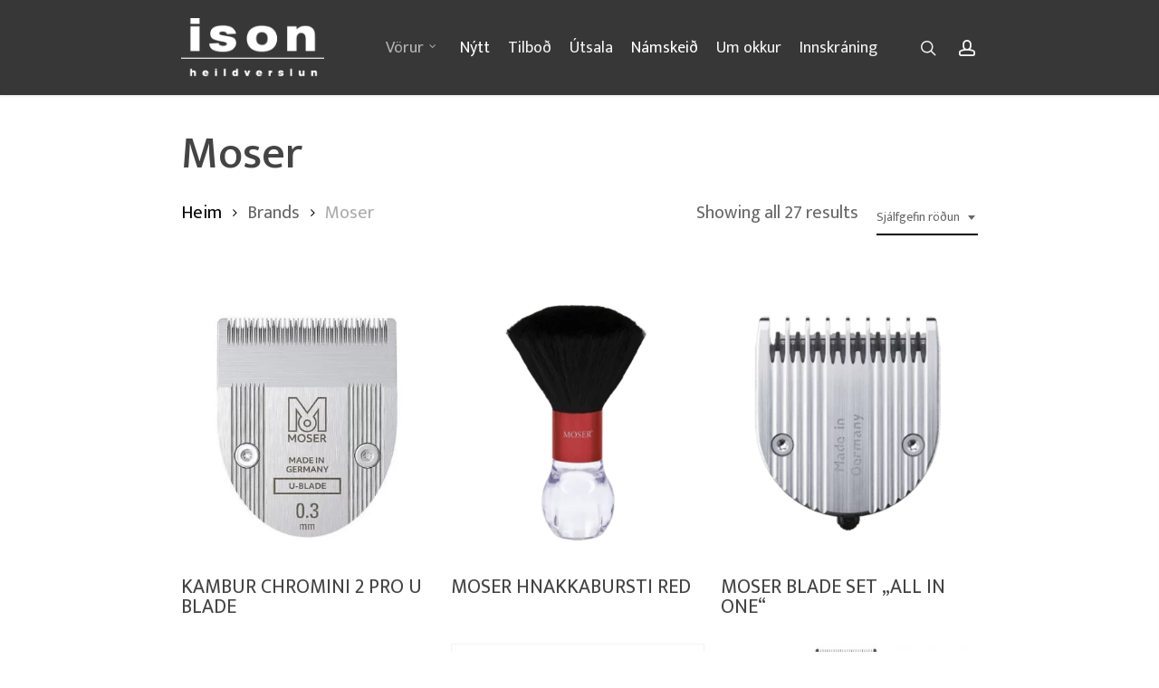

--- FILE ---
content_type: text/html; charset=UTF-8
request_url: https://ison.is/brand/moser/
body_size: 22301
content:
<!doctype html>
<html lang="is" class="no-js">
<head>
	<meta charset="UTF-8">
	<meta name="viewport" content="width=device-width, initial-scale=1, maximum-scale=1, user-scalable=0" /><meta name='robots' content='index, follow, max-image-preview:large, max-snippet:-1, max-video-preview:-1' />
	<style>img:is([sizes="auto" i], [sizes^="auto," i]) { contain-intrinsic-size: 3000px 1500px }</style>
	
	<!-- This site is optimized with the Yoast SEO plugin v26.4 - https://yoast.com/wordpress/plugins/seo/ -->
	<title>Moser Archives - ISON ehf</title>
<link data-rocket-prefetch href="https://fonts.googleapis.com" rel="dns-prefetch">
<link data-rocket-prefetch href="https://www.googletagmanager.com" rel="dns-prefetch">
<link data-rocket-preload as="style" href="https://fonts.googleapis.com/css?family=Open%20Sans%3A300%2C400%2C600%2C700%7CMukta%20Vaani%3A400%2C500%2C300&#038;subset=latin%2Clatin-ext&#038;display=swap" rel="preload">
<link href="https://fonts.googleapis.com/css?family=Open%20Sans%3A300%2C400%2C600%2C700%7CMukta%20Vaani%3A400%2C500%2C300&#038;subset=latin%2Clatin-ext&#038;display=swap" media="print" onload="this.media=&#039;all&#039;" rel="stylesheet">
<noscript><link rel="stylesheet" href="https://fonts.googleapis.com/css?family=Open%20Sans%3A300%2C400%2C600%2C700%7CMukta%20Vaani%3A400%2C500%2C300&#038;subset=latin%2Clatin-ext&#038;display=swap"></noscript><link rel="preload" data-rocket-preload as="image" href="https://ison.is/wp-content/uploads/2023/09/557459077_max-375x400.jpg" fetchpriority="high">
	<link rel="canonical" href="https://ison.is/brand/moser/" />
	<meta property="og:locale" content="is_IS" />
	<meta property="og:type" content="article" />
	<meta property="og:title" content="Moser Archives - ISON ehf" />
	<meta property="og:url" content="https://ison.is/brand/moser/" />
	<meta property="og:site_name" content="ISON ehf" />
	<meta name="twitter:card" content="summary_large_image" />
	<script type="application/ld+json" class="yoast-schema-graph">{"@context":"https://schema.org","@graph":[{"@type":"CollectionPage","@id":"https://ison.is/brand/moser/","url":"https://ison.is/brand/moser/","name":"Moser Archives - ISON ehf","isPartOf":{"@id":"https://ison.is/#website"},"primaryImageOfPage":{"@id":"https://ison.is/brand/moser/#primaryimage"},"image":{"@id":"https://ison.is/brand/moser/#primaryimage"},"thumbnailUrl":"https://ison.is/wp-content/uploads/2023/09/557459077_max.jpg","breadcrumb":{"@id":"https://ison.is/brand/moser/#breadcrumb"},"inLanguage":"is"},{"@type":"ImageObject","inLanguage":"is","@id":"https://ison.is/brand/moser/#primaryimage","url":"https://ison.is/wp-content/uploads/2023/09/557459077_max.jpg","contentUrl":"https://ison.is/wp-content/uploads/2023/09/557459077_max.jpg","width":618,"height":618},{"@type":"BreadcrumbList","@id":"https://ison.is/brand/moser/#breadcrumb","itemListElement":[{"@type":"ListItem","position":1,"name":"Home","item":"https://ison.is/"},{"@type":"ListItem","position":2,"name":"Moser"}]},{"@type":"WebSite","@id":"https://ison.is/#website","url":"https://ison.is/","name":"ISON ehf","description":"","potentialAction":[{"@type":"SearchAction","target":{"@type":"EntryPoint","urlTemplate":"https://ison.is/?s={search_term_string}"},"query-input":{"@type":"PropertyValueSpecification","valueRequired":true,"valueName":"search_term_string"}}],"inLanguage":"is"}]}</script>
	<!-- / Yoast SEO plugin. -->


<link rel='dns-prefetch' href='//www.googletagmanager.com' />
<link rel='dns-prefetch' href='//fonts.googleapis.com' />
<link href='https://fonts.gstatic.com' crossorigin rel='preconnect' />
<link rel="alternate" type="application/rss+xml" title="ISON ehf &raquo; Straumur" href="https://ison.is/feed/" />
<link rel="alternate" type="application/rss+xml" title="ISON ehf &raquo; Straumur athugasemda" href="https://ison.is/comments/feed/" />
<link rel="alternate" type="application/rss+xml" title="ISON ehf &raquo; Moser vörumerki RSS Veita" href="https://ison.is/brand/moser/feed/" />
<link rel='stylesheet' id='sbi_styles-css' href='https://ison.is/wp-content/cache/background-css/1/ison.is/wp-content/plugins/instagram-feed/css/sbi-styles.min.css?ver=6.10.0&wpr_t=1768953973' type='text/css' media='all' />
<style id='wp-emoji-styles-inline-css' type='text/css'>

	img.wp-smiley, img.emoji {
		display: inline !important;
		border: none !important;
		box-shadow: none !important;
		height: 1em !important;
		width: 1em !important;
		margin: 0 0.07em !important;
		vertical-align: -0.1em !important;
		background: none !important;
		padding: 0 !important;
	}
</style>
<link rel='stylesheet' id='wp-block-library-css' href='https://ison.is/wp-includes/css/dist/block-library/style.min.css?ver=6.8.3' type='text/css' media='all' />
<style id='classic-theme-styles-inline-css' type='text/css'>
/*! This file is auto-generated */
.wp-block-button__link{color:#fff;background-color:#32373c;border-radius:9999px;box-shadow:none;text-decoration:none;padding:calc(.667em + 2px) calc(1.333em + 2px);font-size:1.125em}.wp-block-file__button{background:#32373c;color:#fff;text-decoration:none}
</style>
<style id='global-styles-inline-css' type='text/css'>
:root{--wp--preset--aspect-ratio--square: 1;--wp--preset--aspect-ratio--4-3: 4/3;--wp--preset--aspect-ratio--3-4: 3/4;--wp--preset--aspect-ratio--3-2: 3/2;--wp--preset--aspect-ratio--2-3: 2/3;--wp--preset--aspect-ratio--16-9: 16/9;--wp--preset--aspect-ratio--9-16: 9/16;--wp--preset--color--black: #000000;--wp--preset--color--cyan-bluish-gray: #abb8c3;--wp--preset--color--white: #ffffff;--wp--preset--color--pale-pink: #f78da7;--wp--preset--color--vivid-red: #cf2e2e;--wp--preset--color--luminous-vivid-orange: #ff6900;--wp--preset--color--luminous-vivid-amber: #fcb900;--wp--preset--color--light-green-cyan: #7bdcb5;--wp--preset--color--vivid-green-cyan: #00d084;--wp--preset--color--pale-cyan-blue: #8ed1fc;--wp--preset--color--vivid-cyan-blue: #0693e3;--wp--preset--color--vivid-purple: #9b51e0;--wp--preset--gradient--vivid-cyan-blue-to-vivid-purple: linear-gradient(135deg,rgba(6,147,227,1) 0%,rgb(155,81,224) 100%);--wp--preset--gradient--light-green-cyan-to-vivid-green-cyan: linear-gradient(135deg,rgb(122,220,180) 0%,rgb(0,208,130) 100%);--wp--preset--gradient--luminous-vivid-amber-to-luminous-vivid-orange: linear-gradient(135deg,rgba(252,185,0,1) 0%,rgba(255,105,0,1) 100%);--wp--preset--gradient--luminous-vivid-orange-to-vivid-red: linear-gradient(135deg,rgba(255,105,0,1) 0%,rgb(207,46,46) 100%);--wp--preset--gradient--very-light-gray-to-cyan-bluish-gray: linear-gradient(135deg,rgb(238,238,238) 0%,rgb(169,184,195) 100%);--wp--preset--gradient--cool-to-warm-spectrum: linear-gradient(135deg,rgb(74,234,220) 0%,rgb(151,120,209) 20%,rgb(207,42,186) 40%,rgb(238,44,130) 60%,rgb(251,105,98) 80%,rgb(254,248,76) 100%);--wp--preset--gradient--blush-light-purple: linear-gradient(135deg,rgb(255,206,236) 0%,rgb(152,150,240) 100%);--wp--preset--gradient--blush-bordeaux: linear-gradient(135deg,rgb(254,205,165) 0%,rgb(254,45,45) 50%,rgb(107,0,62) 100%);--wp--preset--gradient--luminous-dusk: linear-gradient(135deg,rgb(255,203,112) 0%,rgb(199,81,192) 50%,rgb(65,88,208) 100%);--wp--preset--gradient--pale-ocean: linear-gradient(135deg,rgb(255,245,203) 0%,rgb(182,227,212) 50%,rgb(51,167,181) 100%);--wp--preset--gradient--electric-grass: linear-gradient(135deg,rgb(202,248,128) 0%,rgb(113,206,126) 100%);--wp--preset--gradient--midnight: linear-gradient(135deg,rgb(2,3,129) 0%,rgb(40,116,252) 100%);--wp--preset--font-size--small: 13px;--wp--preset--font-size--medium: 20px;--wp--preset--font-size--large: 36px;--wp--preset--font-size--x-large: 42px;--wp--preset--spacing--20: 0.44rem;--wp--preset--spacing--30: 0.67rem;--wp--preset--spacing--40: 1rem;--wp--preset--spacing--50: 1.5rem;--wp--preset--spacing--60: 2.25rem;--wp--preset--spacing--70: 3.38rem;--wp--preset--spacing--80: 5.06rem;--wp--preset--shadow--natural: 6px 6px 9px rgba(0, 0, 0, 0.2);--wp--preset--shadow--deep: 12px 12px 50px rgba(0, 0, 0, 0.4);--wp--preset--shadow--sharp: 6px 6px 0px rgba(0, 0, 0, 0.2);--wp--preset--shadow--outlined: 6px 6px 0px -3px rgba(255, 255, 255, 1), 6px 6px rgba(0, 0, 0, 1);--wp--preset--shadow--crisp: 6px 6px 0px rgba(0, 0, 0, 1);}:where(.is-layout-flex){gap: 0.5em;}:where(.is-layout-grid){gap: 0.5em;}body .is-layout-flex{display: flex;}.is-layout-flex{flex-wrap: wrap;align-items: center;}.is-layout-flex > :is(*, div){margin: 0;}body .is-layout-grid{display: grid;}.is-layout-grid > :is(*, div){margin: 0;}:where(.wp-block-columns.is-layout-flex){gap: 2em;}:where(.wp-block-columns.is-layout-grid){gap: 2em;}:where(.wp-block-post-template.is-layout-flex){gap: 1.25em;}:where(.wp-block-post-template.is-layout-grid){gap: 1.25em;}.has-black-color{color: var(--wp--preset--color--black) !important;}.has-cyan-bluish-gray-color{color: var(--wp--preset--color--cyan-bluish-gray) !important;}.has-white-color{color: var(--wp--preset--color--white) !important;}.has-pale-pink-color{color: var(--wp--preset--color--pale-pink) !important;}.has-vivid-red-color{color: var(--wp--preset--color--vivid-red) !important;}.has-luminous-vivid-orange-color{color: var(--wp--preset--color--luminous-vivid-orange) !important;}.has-luminous-vivid-amber-color{color: var(--wp--preset--color--luminous-vivid-amber) !important;}.has-light-green-cyan-color{color: var(--wp--preset--color--light-green-cyan) !important;}.has-vivid-green-cyan-color{color: var(--wp--preset--color--vivid-green-cyan) !important;}.has-pale-cyan-blue-color{color: var(--wp--preset--color--pale-cyan-blue) !important;}.has-vivid-cyan-blue-color{color: var(--wp--preset--color--vivid-cyan-blue) !important;}.has-vivid-purple-color{color: var(--wp--preset--color--vivid-purple) !important;}.has-black-background-color{background-color: var(--wp--preset--color--black) !important;}.has-cyan-bluish-gray-background-color{background-color: var(--wp--preset--color--cyan-bluish-gray) !important;}.has-white-background-color{background-color: var(--wp--preset--color--white) !important;}.has-pale-pink-background-color{background-color: var(--wp--preset--color--pale-pink) !important;}.has-vivid-red-background-color{background-color: var(--wp--preset--color--vivid-red) !important;}.has-luminous-vivid-orange-background-color{background-color: var(--wp--preset--color--luminous-vivid-orange) !important;}.has-luminous-vivid-amber-background-color{background-color: var(--wp--preset--color--luminous-vivid-amber) !important;}.has-light-green-cyan-background-color{background-color: var(--wp--preset--color--light-green-cyan) !important;}.has-vivid-green-cyan-background-color{background-color: var(--wp--preset--color--vivid-green-cyan) !important;}.has-pale-cyan-blue-background-color{background-color: var(--wp--preset--color--pale-cyan-blue) !important;}.has-vivid-cyan-blue-background-color{background-color: var(--wp--preset--color--vivid-cyan-blue) !important;}.has-vivid-purple-background-color{background-color: var(--wp--preset--color--vivid-purple) !important;}.has-black-border-color{border-color: var(--wp--preset--color--black) !important;}.has-cyan-bluish-gray-border-color{border-color: var(--wp--preset--color--cyan-bluish-gray) !important;}.has-white-border-color{border-color: var(--wp--preset--color--white) !important;}.has-pale-pink-border-color{border-color: var(--wp--preset--color--pale-pink) !important;}.has-vivid-red-border-color{border-color: var(--wp--preset--color--vivid-red) !important;}.has-luminous-vivid-orange-border-color{border-color: var(--wp--preset--color--luminous-vivid-orange) !important;}.has-luminous-vivid-amber-border-color{border-color: var(--wp--preset--color--luminous-vivid-amber) !important;}.has-light-green-cyan-border-color{border-color: var(--wp--preset--color--light-green-cyan) !important;}.has-vivid-green-cyan-border-color{border-color: var(--wp--preset--color--vivid-green-cyan) !important;}.has-pale-cyan-blue-border-color{border-color: var(--wp--preset--color--pale-cyan-blue) !important;}.has-vivid-cyan-blue-border-color{border-color: var(--wp--preset--color--vivid-cyan-blue) !important;}.has-vivid-purple-border-color{border-color: var(--wp--preset--color--vivid-purple) !important;}.has-vivid-cyan-blue-to-vivid-purple-gradient-background{background: var(--wp--preset--gradient--vivid-cyan-blue-to-vivid-purple) !important;}.has-light-green-cyan-to-vivid-green-cyan-gradient-background{background: var(--wp--preset--gradient--light-green-cyan-to-vivid-green-cyan) !important;}.has-luminous-vivid-amber-to-luminous-vivid-orange-gradient-background{background: var(--wp--preset--gradient--luminous-vivid-amber-to-luminous-vivid-orange) !important;}.has-luminous-vivid-orange-to-vivid-red-gradient-background{background: var(--wp--preset--gradient--luminous-vivid-orange-to-vivid-red) !important;}.has-very-light-gray-to-cyan-bluish-gray-gradient-background{background: var(--wp--preset--gradient--very-light-gray-to-cyan-bluish-gray) !important;}.has-cool-to-warm-spectrum-gradient-background{background: var(--wp--preset--gradient--cool-to-warm-spectrum) !important;}.has-blush-light-purple-gradient-background{background: var(--wp--preset--gradient--blush-light-purple) !important;}.has-blush-bordeaux-gradient-background{background: var(--wp--preset--gradient--blush-bordeaux) !important;}.has-luminous-dusk-gradient-background{background: var(--wp--preset--gradient--luminous-dusk) !important;}.has-pale-ocean-gradient-background{background: var(--wp--preset--gradient--pale-ocean) !important;}.has-electric-grass-gradient-background{background: var(--wp--preset--gradient--electric-grass) !important;}.has-midnight-gradient-background{background: var(--wp--preset--gradient--midnight) !important;}.has-small-font-size{font-size: var(--wp--preset--font-size--small) !important;}.has-medium-font-size{font-size: var(--wp--preset--font-size--medium) !important;}.has-large-font-size{font-size: var(--wp--preset--font-size--large) !important;}.has-x-large-font-size{font-size: var(--wp--preset--font-size--x-large) !important;}
:where(.wp-block-post-template.is-layout-flex){gap: 1.25em;}:where(.wp-block-post-template.is-layout-grid){gap: 1.25em;}
:where(.wp-block-columns.is-layout-flex){gap: 2em;}:where(.wp-block-columns.is-layout-grid){gap: 2em;}
:root :where(.wp-block-pullquote){font-size: 1.5em;line-height: 1.6;}
</style>
<link data-minify="1" rel='stylesheet' id='salient-social-css' href='https://ison.is/wp-content/cache/min/1/wp-content/plugins/salient-social/css/style.css?ver=1763649655' type='text/css' media='all' />
<style id='salient-social-inline-css' type='text/css'>

  .sharing-default-minimal .nectar-love.loved,
  body .nectar-social[data-color-override="override"].fixed > a:before, 
  body .nectar-social[data-color-override="override"].fixed .nectar-social-inner a,
  .sharing-default-minimal .nectar-social[data-color-override="override"] .nectar-social-inner a:hover,
  .nectar-social.vertical[data-color-override="override"] .nectar-social-inner a:hover {
    background-color: #383838;
  }
  .nectar-social.hover .nectar-love.loved,
  .nectar-social.hover > .nectar-love-button a:hover,
  .nectar-social[data-color-override="override"].hover > div a:hover,
  #single-below-header .nectar-social[data-color-override="override"].hover > div a:hover,
  .nectar-social[data-color-override="override"].hover .share-btn:hover,
  .sharing-default-minimal .nectar-social[data-color-override="override"] .nectar-social-inner a {
    border-color: #383838;
  }
  #single-below-header .nectar-social.hover .nectar-love.loved i,
  #single-below-header .nectar-social.hover[data-color-override="override"] a:hover,
  #single-below-header .nectar-social.hover[data-color-override="override"] a:hover i,
  #single-below-header .nectar-social.hover .nectar-love-button a:hover i,
  .nectar-love:hover i,
  .hover .nectar-love:hover .total_loves,
  .nectar-love.loved i,
  .nectar-social.hover .nectar-love.loved .total_loves,
  .nectar-social.hover .share-btn:hover, 
  .nectar-social[data-color-override="override"].hover .nectar-social-inner a:hover,
  .nectar-social[data-color-override="override"].hover > div:hover span,
  .sharing-default-minimal .nectar-social[data-color-override="override"] .nectar-social-inner a:not(:hover) i,
  .sharing-default-minimal .nectar-social[data-color-override="override"] .nectar-social-inner a:not(:hover) {
    color: #383838;
  }
</style>
<link data-minify="1" rel='stylesheet' id='woocommerce-layout-css' href='https://ison.is/wp-content/cache/min/1/wp-content/plugins/woocommerce/assets/css/woocommerce-layout.css?ver=1763649655' type='text/css' media='all' />
<link data-minify="1" rel='stylesheet' id='woocommerce-smallscreen-css' href='https://ison.is/wp-content/cache/min/1/wp-content/plugins/woocommerce/assets/css/woocommerce-smallscreen.css?ver=1763649655' type='text/css' media='only screen and (max-width: 768px)' />
<link data-minify="1" rel='stylesheet' id='woocommerce-general-css' href='https://ison.is/wp-content/cache/background-css/1/ison.is/wp-content/cache/min/1/wp-content/plugins/woocommerce/assets/css/woocommerce.css?ver=1763649655&wpr_t=1768953973' type='text/css' media='all' />
<style id='woocommerce-inline-inline-css' type='text/css'>
.woocommerce form .form-row .required { visibility: visible; }
</style>
<link data-minify="1" rel='stylesheet' id='brands-styles-css' href='https://ison.is/wp-content/cache/min/1/wp-content/plugins/woocommerce/assets/css/brands.css?ver=1763649655' type='text/css' media='all' />
<link data-minify="1" rel='stylesheet' id='font-awesome-css' href='https://ison.is/wp-content/cache/min/1/wp-content/themes/salient/css/font-awesome-legacy.min.css?ver=1763649655' type='text/css' media='all' />
<link data-minify="1" rel='stylesheet' id='salient-grid-system-css' href='https://ison.is/wp-content/cache/min/1/wp-content/themes/salient/css/build/grid-system.css?ver=1763649655' type='text/css' media='all' />
<link data-minify="1" rel='stylesheet' id='main-styles-css' href='https://ison.is/wp-content/cache/background-css/1/ison.is/wp-content/cache/min/1/wp-content/themes/salient/css/build/style.css?ver=1763649655&wpr_t=1768953973' type='text/css' media='all' />

<link data-minify="1" rel='stylesheet' id='nectar-blog-masonry-core-css' href='https://ison.is/wp-content/cache/min/1/wp-content/themes/salient/css/build/blog/masonry-core.css?ver=1763649656' type='text/css' media='all' />
<link data-minify="1" rel='stylesheet' id='responsive-css' href='https://ison.is/wp-content/cache/min/1/wp-content/themes/salient/css/build/responsive.css?ver=1763649655' type='text/css' media='all' />
<link data-minify="1" rel='stylesheet' id='nectar-product-style-classic-css' href='https://ison.is/wp-content/cache/min/1/wp-content/themes/salient/css/build/third-party/woocommerce/product-style-classic.css?ver=1763649655' type='text/css' media='all' />
<link data-minify="1" rel='stylesheet' id='woocommerce-css' href='https://ison.is/wp-content/cache/min/1/wp-content/themes/salient/css/build/woocommerce.css?ver=1763649655' type='text/css' media='all' />
<link data-minify="1" rel='stylesheet' id='select2-css' href='https://ison.is/wp-content/cache/min/1/wp-content/plugins/woocommerce/assets/css/select2.css?ver=1763649655' type='text/css' media='all' />
<link data-minify="1" rel='stylesheet' id='skin-original-css' href='https://ison.is/wp-content/cache/min/1/wp-content/themes/salient/css/build/skin-original.css?ver=1763649655' type='text/css' media='all' />
<link data-minify="1" rel='stylesheet' id='salient-wp-menu-dynamic-css' href='https://ison.is/wp-content/cache/min/1/wp-content/uploads/salient/menu-dynamic.css?ver=1763649655' type='text/css' media='all' />
<link data-minify="1" rel='stylesheet' id='pwb-styles-frontend-css' href='https://ison.is/wp-content/cache/min/1/wp-content/plugins/perfect-woocommerce-brands/build/frontend/css/style.css?ver=1763649655' type='text/css' media='all' />
<link data-minify="1" rel='stylesheet' id='dynamic-css-css' href='https://ison.is/wp-content/cache/min/1/wp-content/themes/salient/css/salient-dynamic-styles.css?ver=1763649655' type='text/css' media='all' />
<style id='dynamic-css-inline-css' type='text/css'>
@media only screen and (min-width:1000px){body #ajax-content-wrap.no-scroll{min-height:calc(100vh - 105px);height:calc(100vh - 105px)!important;}}@media only screen and (min-width:1000px){#page-header-wrap.fullscreen-header,#page-header-wrap.fullscreen-header #page-header-bg,html:not(.nectar-box-roll-loaded) .nectar-box-roll > #page-header-bg.fullscreen-header,.nectar_fullscreen_zoom_recent_projects,#nectar_fullscreen_rows:not(.afterLoaded) > div{height:calc(100vh - 104px);}.wpb_row.vc_row-o-full-height.top-level,.wpb_row.vc_row-o-full-height.top-level > .col.span_12{min-height:calc(100vh - 104px);}html:not(.nectar-box-roll-loaded) .nectar-box-roll > #page-header-bg.fullscreen-header{top:105px;}.nectar-slider-wrap[data-fullscreen="true"]:not(.loaded),.nectar-slider-wrap[data-fullscreen="true"]:not(.loaded) .swiper-container{height:calc(100vh - 103px)!important;}.admin-bar .nectar-slider-wrap[data-fullscreen="true"]:not(.loaded),.admin-bar .nectar-slider-wrap[data-fullscreen="true"]:not(.loaded) .swiper-container{height:calc(100vh - 103px - 32px)!important;}}.admin-bar[class*="page-template-template-no-header"] .wpb_row.vc_row-o-full-height.top-level,.admin-bar[class*="page-template-template-no-header"] .wpb_row.vc_row-o-full-height.top-level > .col.span_12{min-height:calc(100vh - 32px);}body[class*="page-template-template-no-header"] .wpb_row.vc_row-o-full-height.top-level,body[class*="page-template-template-no-header"] .wpb_row.vc_row-o-full-height.top-level > .col.span_12{min-height:100vh;}@media only screen and (max-width:999px){.using-mobile-browser #nectar_fullscreen_rows:not(.afterLoaded):not([data-mobile-disable="on"]) > div{height:calc(100vh - 136px);}.using-mobile-browser .wpb_row.vc_row-o-full-height.top-level,.using-mobile-browser .wpb_row.vc_row-o-full-height.top-level > .col.span_12,[data-permanent-transparent="1"].using-mobile-browser .wpb_row.vc_row-o-full-height.top-level,[data-permanent-transparent="1"].using-mobile-browser .wpb_row.vc_row-o-full-height.top-level > .col.span_12{min-height:calc(100vh - 136px);}html:not(.nectar-box-roll-loaded) .nectar-box-roll > #page-header-bg.fullscreen-header,.nectar_fullscreen_zoom_recent_projects,.nectar-slider-wrap[data-fullscreen="true"]:not(.loaded),.nectar-slider-wrap[data-fullscreen="true"]:not(.loaded) .swiper-container,#nectar_fullscreen_rows:not(.afterLoaded):not([data-mobile-disable="on"]) > div{height:calc(100vh - 83px);}.wpb_row.vc_row-o-full-height.top-level,.wpb_row.vc_row-o-full-height.top-level > .col.span_12{min-height:calc(100vh - 83px);}body[data-transparent-header="false"] #ajax-content-wrap.no-scroll{min-height:calc(100vh - 83px);height:calc(100vh - 83px);}}.post-type-archive-product.woocommerce .container-wrap,.tax-product_cat.woocommerce .container-wrap{background-color:#f6f6f6;}.woocommerce ul.products li.product.material,.woocommerce-page ul.products li.product.material{background-color:#ffffff;}.woocommerce ul.products li.product.minimal .product-wrap,.woocommerce ul.products li.product.minimal .background-color-expand,.woocommerce-page ul.products li.product.minimal .product-wrap,.woocommerce-page ul.products li.product.minimal .background-color-expand{background-color:#ffffff;}.screen-reader-text,.nectar-skip-to-content:not(:focus){border:0;clip:rect(1px,1px,1px,1px);clip-path:inset(50%);height:1px;margin:-1px;overflow:hidden;padding:0;position:absolute!important;width:1px;word-wrap:normal!important;}.row .col img:not([srcset]){width:auto;}.row .col img.img-with-animation.nectar-lazy:not([srcset]){width:100%;}
/* Brands Landing page CSS */

.woocommerce ul.products li.product.last, .woocommerce-page ul.products li.product.last {
    margin-right: 2% !important;
}

div.woocommerce.columns-8 {
justify-content: center !important;
}

div.woocommerce.columns-8 {
	display: block;
  margin-left: auto;
  margin-right: auto;
  width: 90%;
	padding-left: 11%;
}
@media (min-width: 1679px){
	div.woocommerce.columns-8 {
		padding-left: 13%;
	}
}
@media (min-width: 1919px){
	div.woocommerce.columns-8 {
		padding-left: 17%;
	}
}
@media (min-width: 2460px){
	div.woocommerce.columns-8 {
		padding-left: 23%;
	}
}
@media (min-width: 3760px){
	div.woocommerce.columns-8 {
		padding-left: 29%;
	}
}
li.product-category.product.first {
     width: 110px!important;
}
li.product-category.product {
     width: 110px!important;
}
li.product-category.last {
     width: 110px!important;
}
div.woocommerce.columns-8 mark.count {
display:none;
}
div.woocommerce.columns-4 mark.count {
display:none;
}


div.woocommerce.columns-4 {
	display: block;
    margin-left: auto;
    margin-right: auto;
    width: 60%;
	padding-left: 11%;
}
@media (min-width: 1679px){
	div.woocommerce.columns-4 {
		padding-left: 13%;
	}
}
@media (min-width: 1919px){
	div.woocommerce.columns-4 {
		padding-left: 17%;
	}
}
@media (min-width: 2460px){
	div.woocommerce.columns-4 {
		padding-left: 23%;
	}
}
@media (min-width: 3760px){
	div.woocommerce.columns-4 {
		padding-left: 29%;
	}
}
</style>
<link rel='stylesheet' id='salient-child-style-css' href='https://ison.is/wp-content/themes/salient-child/style.css?ver=15.0.9' type='text/css' media='all' />

<script type="text/javascript" id="woocommerce-google-analytics-integration-gtag-js-after">
/* <![CDATA[ */
/* Google Analytics for WooCommerce (gtag.js) */
					window.dataLayer = window.dataLayer || [];
					function gtag(){dataLayer.push(arguments);}
					// Set up default consent state.
					for ( const mode of [{"analytics_storage":"denied","ad_storage":"denied","ad_user_data":"denied","ad_personalization":"denied","region":["AT","BE","BG","HR","CY","CZ","DK","EE","FI","FR","DE","GR","HU","IS","IE","IT","LV","LI","LT","LU","MT","NL","NO","PL","PT","RO","SK","SI","ES","SE","GB","CH"]}] || [] ) {
						gtag( "consent", "default", { "wait_for_update": 500, ...mode } );
					}
					gtag("js", new Date());
					gtag("set", "developer_id.dOGY3NW", true);
					gtag("config", "G-Z5LPLSNQ2R", {"track_404":true,"allow_google_signals":true,"logged_in":false,"linker":{"domains":[],"allow_incoming":false},"custom_map":{"dimension1":"logged_in"}});
/* ]]> */
</script>
<script type="text/javascript" src="https://ison.is/wp-includes/js/jquery/jquery.min.js?ver=3.7.1" id="jquery-core-js"></script>
<script type="text/javascript" src="https://ison.is/wp-includes/js/jquery/jquery-migrate.min.js?ver=3.4.1" id="jquery-migrate-js"></script>
<script type="text/javascript" src="https://ison.is/wp-content/plugins/woocommerce/assets/js/jquery-blockui/jquery.blockUI.min.js?ver=2.7.0-wc.10.3.5" id="wc-jquery-blockui-js" defer="defer" data-wp-strategy="defer"></script>
<script type="text/javascript" id="wc-add-to-cart-js-extra">
/* <![CDATA[ */
var wc_add_to_cart_params = {"ajax_url":"\/wp-admin\/admin-ajax.php","wc_ajax_url":"\/?wc-ajax=%%endpoint%%","i18n_view_cart":"Sko\u00f0a k\u00f6rfu","cart_url":"https:\/\/ison.is\/cart\/","is_cart":"","cart_redirect_after_add":"no"};
/* ]]> */
</script>
<script type="text/javascript" src="https://ison.is/wp-content/plugins/woocommerce/assets/js/frontend/add-to-cart.min.js?ver=10.3.5" id="wc-add-to-cart-js" defer="defer" data-wp-strategy="defer"></script>
<script type="text/javascript" src="https://ison.is/wp-content/plugins/woocommerce/assets/js/js-cookie/js.cookie.min.js?ver=2.1.4-wc.10.3.5" id="wc-js-cookie-js" defer="defer" data-wp-strategy="defer"></script>
<script type="text/javascript" id="woocommerce-js-extra">
/* <![CDATA[ */
var woocommerce_params = {"ajax_url":"\/wp-admin\/admin-ajax.php","wc_ajax_url":"\/?wc-ajax=%%endpoint%%","i18n_password_show":"Show password","i18n_password_hide":"Hide password"};
/* ]]> */
</script>
<script type="text/javascript" src="https://ison.is/wp-content/plugins/woocommerce/assets/js/frontend/woocommerce.min.js?ver=10.3.5" id="woocommerce-js" defer="defer" data-wp-strategy="defer"></script>
<script type="text/javascript" src="https://ison.is/wp-content/plugins/woocommerce/assets/js/select2/select2.full.min.js?ver=4.0.3-wc.10.3.5" id="wc-select2-js" defer="defer" data-wp-strategy="defer"></script>
<link rel="https://api.w.org/" href="https://ison.is/wp-json/" /><link rel="alternate" title="JSON" type="application/json" href="https://ison.is/wp-json/wp/v2/pwb-brand/370" /><link rel="EditURI" type="application/rsd+xml" title="RSD" href="https://ison.is/xmlrpc.php?rsd" />
<meta name="generator" content="WordPress 6.8.3" />
<meta name="generator" content="WooCommerce 10.3.5" />
<script type="text/javascript"> var root = document.getElementsByTagName( "html" )[0]; root.setAttribute( "class", "js" ); </script>	<noscript><style>.woocommerce-product-gallery{ opacity: 1 !important; }</style></noscript>
	<style type="text/css">.recentcomments a{display:inline !important;padding:0 !important;margin:0 !important;}</style><meta name="generator" content="Powered by WPBakery Page Builder - drag and drop page builder for WordPress."/>
<noscript><style> .wpb_animate_when_almost_visible { opacity: 1; }</style></noscript><noscript><style id="rocket-lazyload-nojs-css">.rll-youtube-player, [data-lazy-src]{display:none !important;}</style></noscript><style id="rocket-lazyrender-inline-css">[data-wpr-lazyrender] {content-visibility: auto;}</style><style id="wpr-lazyload-bg-container"></style><style id="wpr-lazyload-bg-exclusion"></style>
<noscript>
<style id="wpr-lazyload-bg-nostyle">.sbi_lb-loader span{--wpr-bg-61cc24d1-720a-4215-89f0-9c8a0c2f6ca2: url('https://ison.is/wp-content/plugins/instagram-feed/img/sbi-sprite.png');}.sbi_lb-nav span{--wpr-bg-9b5dc3bb-8de6-4e79-88fe-d3857e724941: url('https://ison.is/wp-content/plugins/instagram-feed/img/sbi-sprite.png');}.woocommerce .blockUI.blockOverlay::before{--wpr-bg-c1c22c3c-b2b4-4538-9ffc-44f7aecce702: url('https://ison.is/wp-content/plugins/woocommerce/assets/images/icons/loader.svg');}.woocommerce .loader::before{--wpr-bg-2ff02f7c-dc8c-48ee-b044-c79acadfd071: url('https://ison.is/wp-content/plugins/woocommerce/assets/images/icons/loader.svg');}#add_payment_method #payment div.payment_box .wc-credit-card-form-card-cvc.visa,#add_payment_method #payment div.payment_box .wc-credit-card-form-card-expiry.visa,#add_payment_method #payment div.payment_box .wc-credit-card-form-card-number.visa,.woocommerce-cart #payment div.payment_box .wc-credit-card-form-card-cvc.visa,.woocommerce-cart #payment div.payment_box .wc-credit-card-form-card-expiry.visa,.woocommerce-cart #payment div.payment_box .wc-credit-card-form-card-number.visa,.woocommerce-checkout #payment div.payment_box .wc-credit-card-form-card-cvc.visa,.woocommerce-checkout #payment div.payment_box .wc-credit-card-form-card-expiry.visa,.woocommerce-checkout #payment div.payment_box .wc-credit-card-form-card-number.visa{--wpr-bg-a96cf01d-a4b7-4be9-8d2c-ba5c77f88361: url('https://ison.is/wp-content/plugins/woocommerce/assets/images/icons/credit-cards/visa.svg');}#add_payment_method #payment div.payment_box .wc-credit-card-form-card-cvc.mastercard,#add_payment_method #payment div.payment_box .wc-credit-card-form-card-expiry.mastercard,#add_payment_method #payment div.payment_box .wc-credit-card-form-card-number.mastercard,.woocommerce-cart #payment div.payment_box .wc-credit-card-form-card-cvc.mastercard,.woocommerce-cart #payment div.payment_box .wc-credit-card-form-card-expiry.mastercard,.woocommerce-cart #payment div.payment_box .wc-credit-card-form-card-number.mastercard,.woocommerce-checkout #payment div.payment_box .wc-credit-card-form-card-cvc.mastercard,.woocommerce-checkout #payment div.payment_box .wc-credit-card-form-card-expiry.mastercard,.woocommerce-checkout #payment div.payment_box .wc-credit-card-form-card-number.mastercard{--wpr-bg-2c95cf2a-7fa8-4e88-9ba6-7c330d5550b3: url('https://ison.is/wp-content/plugins/woocommerce/assets/images/icons/credit-cards/mastercard.svg');}#add_payment_method #payment div.payment_box .wc-credit-card-form-card-cvc.laser,#add_payment_method #payment div.payment_box .wc-credit-card-form-card-expiry.laser,#add_payment_method #payment div.payment_box .wc-credit-card-form-card-number.laser,.woocommerce-cart #payment div.payment_box .wc-credit-card-form-card-cvc.laser,.woocommerce-cart #payment div.payment_box .wc-credit-card-form-card-expiry.laser,.woocommerce-cart #payment div.payment_box .wc-credit-card-form-card-number.laser,.woocommerce-checkout #payment div.payment_box .wc-credit-card-form-card-cvc.laser,.woocommerce-checkout #payment div.payment_box .wc-credit-card-form-card-expiry.laser,.woocommerce-checkout #payment div.payment_box .wc-credit-card-form-card-number.laser{--wpr-bg-03bfbc05-5c12-421a-8280-0ae4387c3883: url('https://ison.is/wp-content/plugins/woocommerce/assets/images/icons/credit-cards/laser.svg');}#add_payment_method #payment div.payment_box .wc-credit-card-form-card-cvc.dinersclub,#add_payment_method #payment div.payment_box .wc-credit-card-form-card-expiry.dinersclub,#add_payment_method #payment div.payment_box .wc-credit-card-form-card-number.dinersclub,.woocommerce-cart #payment div.payment_box .wc-credit-card-form-card-cvc.dinersclub,.woocommerce-cart #payment div.payment_box .wc-credit-card-form-card-expiry.dinersclub,.woocommerce-cart #payment div.payment_box .wc-credit-card-form-card-number.dinersclub,.woocommerce-checkout #payment div.payment_box .wc-credit-card-form-card-cvc.dinersclub,.woocommerce-checkout #payment div.payment_box .wc-credit-card-form-card-expiry.dinersclub,.woocommerce-checkout #payment div.payment_box .wc-credit-card-form-card-number.dinersclub{--wpr-bg-b08b983f-9683-43a9-a4db-e6deb6fbc9fd: url('https://ison.is/wp-content/plugins/woocommerce/assets/images/icons/credit-cards/diners.svg');}#add_payment_method #payment div.payment_box .wc-credit-card-form-card-cvc.maestro,#add_payment_method #payment div.payment_box .wc-credit-card-form-card-expiry.maestro,#add_payment_method #payment div.payment_box .wc-credit-card-form-card-number.maestro,.woocommerce-cart #payment div.payment_box .wc-credit-card-form-card-cvc.maestro,.woocommerce-cart #payment div.payment_box .wc-credit-card-form-card-expiry.maestro,.woocommerce-cart #payment div.payment_box .wc-credit-card-form-card-number.maestro,.woocommerce-checkout #payment div.payment_box .wc-credit-card-form-card-cvc.maestro,.woocommerce-checkout #payment div.payment_box .wc-credit-card-form-card-expiry.maestro,.woocommerce-checkout #payment div.payment_box .wc-credit-card-form-card-number.maestro{--wpr-bg-2ac94284-8a93-49cd-9354-3e51d06d38ca: url('https://ison.is/wp-content/plugins/woocommerce/assets/images/icons/credit-cards/maestro.svg');}#add_payment_method #payment div.payment_box .wc-credit-card-form-card-cvc.jcb,#add_payment_method #payment div.payment_box .wc-credit-card-form-card-expiry.jcb,#add_payment_method #payment div.payment_box .wc-credit-card-form-card-number.jcb,.woocommerce-cart #payment div.payment_box .wc-credit-card-form-card-cvc.jcb,.woocommerce-cart #payment div.payment_box .wc-credit-card-form-card-expiry.jcb,.woocommerce-cart #payment div.payment_box .wc-credit-card-form-card-number.jcb,.woocommerce-checkout #payment div.payment_box .wc-credit-card-form-card-cvc.jcb,.woocommerce-checkout #payment div.payment_box .wc-credit-card-form-card-expiry.jcb,.woocommerce-checkout #payment div.payment_box .wc-credit-card-form-card-number.jcb{--wpr-bg-965f79c4-078b-4d42-9db3-f91e15e32d71: url('https://ison.is/wp-content/plugins/woocommerce/assets/images/icons/credit-cards/jcb.svg');}#add_payment_method #payment div.payment_box .wc-credit-card-form-card-cvc.amex,#add_payment_method #payment div.payment_box .wc-credit-card-form-card-expiry.amex,#add_payment_method #payment div.payment_box .wc-credit-card-form-card-number.amex,.woocommerce-cart #payment div.payment_box .wc-credit-card-form-card-cvc.amex,.woocommerce-cart #payment div.payment_box .wc-credit-card-form-card-expiry.amex,.woocommerce-cart #payment div.payment_box .wc-credit-card-form-card-number.amex,.woocommerce-checkout #payment div.payment_box .wc-credit-card-form-card-cvc.amex,.woocommerce-checkout #payment div.payment_box .wc-credit-card-form-card-expiry.amex,.woocommerce-checkout #payment div.payment_box .wc-credit-card-form-card-number.amex{--wpr-bg-faf7368f-ef85-46b8-8ec8-db17c8465459: url('https://ison.is/wp-content/plugins/woocommerce/assets/images/icons/credit-cards/amex.svg');}#add_payment_method #payment div.payment_box .wc-credit-card-form-card-cvc.discover,#add_payment_method #payment div.payment_box .wc-credit-card-form-card-expiry.discover,#add_payment_method #payment div.payment_box .wc-credit-card-form-card-number.discover,.woocommerce-cart #payment div.payment_box .wc-credit-card-form-card-cvc.discover,.woocommerce-cart #payment div.payment_box .wc-credit-card-form-card-expiry.discover,.woocommerce-cart #payment div.payment_box .wc-credit-card-form-card-number.discover,.woocommerce-checkout #payment div.payment_box .wc-credit-card-form-card-cvc.discover,.woocommerce-checkout #payment div.payment_box .wc-credit-card-form-card-expiry.discover,.woocommerce-checkout #payment div.payment_box .wc-credit-card-form-card-number.discover{--wpr-bg-887c2d8d-78a6-4654-b418-86ace33e3888: url('https://ison.is/wp-content/plugins/woocommerce/assets/images/icons/credit-cards/discover.svg');}.default-skin-loading-icon{--wpr-bg-7d392d0e-8442-4222-87cf-90959ffdee71: url('https://ison.is/wp-content/themes/salient/img/icons/loading-white-bg.gif');}#infscr-loading{--wpr-bg-994cc69e-b082-4419-9948-60ffe89d4b08: url('https://ison.is/wp-content/themes/salient/img/icons/loading-white-bg.gif');}.post.quote .post-content .quote-inner .icon{--wpr-bg-8ee1cd6e-42ab-44a3-be34-1fa560bd7bdc: url('https://ison.is/wp-content/themes/salient/img/icons/quote.png');}.post.link .post-content .link-inner .icon{--wpr-bg-b7901fd4-1059-47ee-888d-8e2663d8c401: url('https://ison.is/wp-content/themes/salient/img/icons/link.png');}.post.format-status .post-content .status-inner .icon{--wpr-bg-fbff997f-600e-4ce2-8613-b74636cc480d: url('https://ison.is/wp-content/themes/salient/img/icons/status.png');}body .post.quote .post-content .quote-inner .icon{--wpr-bg-691f52c8-aaf1-4039-a55f-400d9a53bd76: url('https://ison.is/wp-content/themes/salient/img/icons/quote-2x.png');}body .post.link .post-content .link-inner .icon{--wpr-bg-4096dc20-923e-4535-949c-60f2dcfd6ba5: url('https://ison.is/wp-content/themes/salient/img/icons/link-2x.png');}#pagination .next a,#pagination .next.inactive,#pagination .page-numbers.next,.woocommerce nav.woocommerce-pagination ul li .page-numbers.next{--wpr-bg-e6b30186-3c29-4c61-b67f-2d6438846a6d: url('https://ison.is/wp-content/themes/salient/img/icons/portfolio-arrows.png');}#pagination .next a,#pagination .next.inactive,#pagination .page-numbers.next,.woocommerce nav.woocommerce-pagination ul li .page-numbers.next{--wpr-bg-12b7aaee-cc4c-448b-9af3-1138da457dae: url('https://ison.is/wp-content/themes/salient/img/icons/portfolio-arrows-2x.png');}#pagination .page-numbers.prev,#pagination .prev a,#pagination .prev.inactive,.woocommerce nav.woocommerce-pagination ul li .page-numbers.prev{--wpr-bg-4f4df7e9-9e5b-46c9-956a-b6dc6aead9ae: url('https://ison.is/wp-content/themes/salient/img/icons/portfolio-arrows.png');}#pagination .page-numbers.prev,#pagination .prev a,#pagination .prev.inactive,.woocommerce nav.woocommerce-pagination ul li .page-numbers.prev{--wpr-bg-3e946d09-f06b-47fb-ba09-968f90eaa096: url('https://ison.is/wp-content/themes/salient/img/icons/portfolio-arrows-2x.png');}body:not(.material) .comment-list .children{--wpr-bg-78195c2b-c9b9-4c10-980b-d93ad4490731: url('https://ison.is/wp-content/themes/salient/img/icons/comment-children-line.jpg');}</style>
</noscript>
<script type="application/javascript">const rocket_pairs = [{"selector":".sbi_lb-loader span","style":".sbi_lb-loader span{--wpr-bg-61cc24d1-720a-4215-89f0-9c8a0c2f6ca2: url('https:\/\/ison.is\/wp-content\/plugins\/instagram-feed\/img\/sbi-sprite.png');}","hash":"61cc24d1-720a-4215-89f0-9c8a0c2f6ca2","url":"https:\/\/ison.is\/wp-content\/plugins\/instagram-feed\/img\/sbi-sprite.png"},{"selector":".sbi_lb-nav span","style":".sbi_lb-nav span{--wpr-bg-9b5dc3bb-8de6-4e79-88fe-d3857e724941: url('https:\/\/ison.is\/wp-content\/plugins\/instagram-feed\/img\/sbi-sprite.png');}","hash":"9b5dc3bb-8de6-4e79-88fe-d3857e724941","url":"https:\/\/ison.is\/wp-content\/plugins\/instagram-feed\/img\/sbi-sprite.png"},{"selector":".woocommerce .blockUI.blockOverlay","style":".woocommerce .blockUI.blockOverlay::before{--wpr-bg-c1c22c3c-b2b4-4538-9ffc-44f7aecce702: url('https:\/\/ison.is\/wp-content\/plugins\/woocommerce\/assets\/images\/icons\/loader.svg');}","hash":"c1c22c3c-b2b4-4538-9ffc-44f7aecce702","url":"https:\/\/ison.is\/wp-content\/plugins\/woocommerce\/assets\/images\/icons\/loader.svg"},{"selector":".woocommerce .loader","style":".woocommerce .loader::before{--wpr-bg-2ff02f7c-dc8c-48ee-b044-c79acadfd071: url('https:\/\/ison.is\/wp-content\/plugins\/woocommerce\/assets\/images\/icons\/loader.svg');}","hash":"2ff02f7c-dc8c-48ee-b044-c79acadfd071","url":"https:\/\/ison.is\/wp-content\/plugins\/woocommerce\/assets\/images\/icons\/loader.svg"},{"selector":"#add_payment_method #payment div.payment_box .wc-credit-card-form-card-cvc.visa,#add_payment_method #payment div.payment_box .wc-credit-card-form-card-expiry.visa,#add_payment_method #payment div.payment_box .wc-credit-card-form-card-number.visa,.woocommerce-cart #payment div.payment_box .wc-credit-card-form-card-cvc.visa,.woocommerce-cart #payment div.payment_box .wc-credit-card-form-card-expiry.visa,.woocommerce-cart #payment div.payment_box .wc-credit-card-form-card-number.visa,.woocommerce-checkout #payment div.payment_box .wc-credit-card-form-card-cvc.visa,.woocommerce-checkout #payment div.payment_box .wc-credit-card-form-card-expiry.visa,.woocommerce-checkout #payment div.payment_box .wc-credit-card-form-card-number.visa","style":"#add_payment_method #payment div.payment_box .wc-credit-card-form-card-cvc.visa,#add_payment_method #payment div.payment_box .wc-credit-card-form-card-expiry.visa,#add_payment_method #payment div.payment_box .wc-credit-card-form-card-number.visa,.woocommerce-cart #payment div.payment_box .wc-credit-card-form-card-cvc.visa,.woocommerce-cart #payment div.payment_box .wc-credit-card-form-card-expiry.visa,.woocommerce-cart #payment div.payment_box .wc-credit-card-form-card-number.visa,.woocommerce-checkout #payment div.payment_box .wc-credit-card-form-card-cvc.visa,.woocommerce-checkout #payment div.payment_box .wc-credit-card-form-card-expiry.visa,.woocommerce-checkout #payment div.payment_box .wc-credit-card-form-card-number.visa{--wpr-bg-a96cf01d-a4b7-4be9-8d2c-ba5c77f88361: url('https:\/\/ison.is\/wp-content\/plugins\/woocommerce\/assets\/images\/icons\/credit-cards\/visa.svg');}","hash":"a96cf01d-a4b7-4be9-8d2c-ba5c77f88361","url":"https:\/\/ison.is\/wp-content\/plugins\/woocommerce\/assets\/images\/icons\/credit-cards\/visa.svg"},{"selector":"#add_payment_method #payment div.payment_box .wc-credit-card-form-card-cvc.mastercard,#add_payment_method #payment div.payment_box .wc-credit-card-form-card-expiry.mastercard,#add_payment_method #payment div.payment_box .wc-credit-card-form-card-number.mastercard,.woocommerce-cart #payment div.payment_box .wc-credit-card-form-card-cvc.mastercard,.woocommerce-cart #payment div.payment_box .wc-credit-card-form-card-expiry.mastercard,.woocommerce-cart #payment div.payment_box .wc-credit-card-form-card-number.mastercard,.woocommerce-checkout #payment div.payment_box .wc-credit-card-form-card-cvc.mastercard,.woocommerce-checkout #payment div.payment_box .wc-credit-card-form-card-expiry.mastercard,.woocommerce-checkout #payment div.payment_box .wc-credit-card-form-card-number.mastercard","style":"#add_payment_method #payment div.payment_box .wc-credit-card-form-card-cvc.mastercard,#add_payment_method #payment div.payment_box .wc-credit-card-form-card-expiry.mastercard,#add_payment_method #payment div.payment_box .wc-credit-card-form-card-number.mastercard,.woocommerce-cart #payment div.payment_box .wc-credit-card-form-card-cvc.mastercard,.woocommerce-cart #payment div.payment_box .wc-credit-card-form-card-expiry.mastercard,.woocommerce-cart #payment div.payment_box .wc-credit-card-form-card-number.mastercard,.woocommerce-checkout #payment div.payment_box .wc-credit-card-form-card-cvc.mastercard,.woocommerce-checkout #payment div.payment_box .wc-credit-card-form-card-expiry.mastercard,.woocommerce-checkout #payment div.payment_box .wc-credit-card-form-card-number.mastercard{--wpr-bg-2c95cf2a-7fa8-4e88-9ba6-7c330d5550b3: url('https:\/\/ison.is\/wp-content\/plugins\/woocommerce\/assets\/images\/icons\/credit-cards\/mastercard.svg');}","hash":"2c95cf2a-7fa8-4e88-9ba6-7c330d5550b3","url":"https:\/\/ison.is\/wp-content\/plugins\/woocommerce\/assets\/images\/icons\/credit-cards\/mastercard.svg"},{"selector":"#add_payment_method #payment div.payment_box .wc-credit-card-form-card-cvc.laser,#add_payment_method #payment div.payment_box .wc-credit-card-form-card-expiry.laser,#add_payment_method #payment div.payment_box .wc-credit-card-form-card-number.laser,.woocommerce-cart #payment div.payment_box .wc-credit-card-form-card-cvc.laser,.woocommerce-cart #payment div.payment_box .wc-credit-card-form-card-expiry.laser,.woocommerce-cart #payment div.payment_box .wc-credit-card-form-card-number.laser,.woocommerce-checkout #payment div.payment_box .wc-credit-card-form-card-cvc.laser,.woocommerce-checkout #payment div.payment_box .wc-credit-card-form-card-expiry.laser,.woocommerce-checkout #payment div.payment_box .wc-credit-card-form-card-number.laser","style":"#add_payment_method #payment div.payment_box .wc-credit-card-form-card-cvc.laser,#add_payment_method #payment div.payment_box .wc-credit-card-form-card-expiry.laser,#add_payment_method #payment div.payment_box .wc-credit-card-form-card-number.laser,.woocommerce-cart #payment div.payment_box .wc-credit-card-form-card-cvc.laser,.woocommerce-cart #payment div.payment_box .wc-credit-card-form-card-expiry.laser,.woocommerce-cart #payment div.payment_box .wc-credit-card-form-card-number.laser,.woocommerce-checkout #payment div.payment_box .wc-credit-card-form-card-cvc.laser,.woocommerce-checkout #payment div.payment_box .wc-credit-card-form-card-expiry.laser,.woocommerce-checkout #payment div.payment_box .wc-credit-card-form-card-number.laser{--wpr-bg-03bfbc05-5c12-421a-8280-0ae4387c3883: url('https:\/\/ison.is\/wp-content\/plugins\/woocommerce\/assets\/images\/icons\/credit-cards\/laser.svg');}","hash":"03bfbc05-5c12-421a-8280-0ae4387c3883","url":"https:\/\/ison.is\/wp-content\/plugins\/woocommerce\/assets\/images\/icons\/credit-cards\/laser.svg"},{"selector":"#add_payment_method #payment div.payment_box .wc-credit-card-form-card-cvc.dinersclub,#add_payment_method #payment div.payment_box .wc-credit-card-form-card-expiry.dinersclub,#add_payment_method #payment div.payment_box .wc-credit-card-form-card-number.dinersclub,.woocommerce-cart #payment div.payment_box .wc-credit-card-form-card-cvc.dinersclub,.woocommerce-cart #payment div.payment_box .wc-credit-card-form-card-expiry.dinersclub,.woocommerce-cart #payment div.payment_box .wc-credit-card-form-card-number.dinersclub,.woocommerce-checkout #payment div.payment_box .wc-credit-card-form-card-cvc.dinersclub,.woocommerce-checkout #payment div.payment_box .wc-credit-card-form-card-expiry.dinersclub,.woocommerce-checkout #payment div.payment_box .wc-credit-card-form-card-number.dinersclub","style":"#add_payment_method #payment div.payment_box .wc-credit-card-form-card-cvc.dinersclub,#add_payment_method #payment div.payment_box .wc-credit-card-form-card-expiry.dinersclub,#add_payment_method #payment div.payment_box .wc-credit-card-form-card-number.dinersclub,.woocommerce-cart #payment div.payment_box .wc-credit-card-form-card-cvc.dinersclub,.woocommerce-cart #payment div.payment_box .wc-credit-card-form-card-expiry.dinersclub,.woocommerce-cart #payment div.payment_box .wc-credit-card-form-card-number.dinersclub,.woocommerce-checkout #payment div.payment_box .wc-credit-card-form-card-cvc.dinersclub,.woocommerce-checkout #payment div.payment_box .wc-credit-card-form-card-expiry.dinersclub,.woocommerce-checkout #payment div.payment_box .wc-credit-card-form-card-number.dinersclub{--wpr-bg-b08b983f-9683-43a9-a4db-e6deb6fbc9fd: url('https:\/\/ison.is\/wp-content\/plugins\/woocommerce\/assets\/images\/icons\/credit-cards\/diners.svg');}","hash":"b08b983f-9683-43a9-a4db-e6deb6fbc9fd","url":"https:\/\/ison.is\/wp-content\/plugins\/woocommerce\/assets\/images\/icons\/credit-cards\/diners.svg"},{"selector":"#add_payment_method #payment div.payment_box .wc-credit-card-form-card-cvc.maestro,#add_payment_method #payment div.payment_box .wc-credit-card-form-card-expiry.maestro,#add_payment_method #payment div.payment_box .wc-credit-card-form-card-number.maestro,.woocommerce-cart #payment div.payment_box .wc-credit-card-form-card-cvc.maestro,.woocommerce-cart #payment div.payment_box .wc-credit-card-form-card-expiry.maestro,.woocommerce-cart #payment div.payment_box .wc-credit-card-form-card-number.maestro,.woocommerce-checkout #payment div.payment_box .wc-credit-card-form-card-cvc.maestro,.woocommerce-checkout #payment div.payment_box .wc-credit-card-form-card-expiry.maestro,.woocommerce-checkout #payment div.payment_box .wc-credit-card-form-card-number.maestro","style":"#add_payment_method #payment div.payment_box .wc-credit-card-form-card-cvc.maestro,#add_payment_method #payment div.payment_box .wc-credit-card-form-card-expiry.maestro,#add_payment_method #payment div.payment_box .wc-credit-card-form-card-number.maestro,.woocommerce-cart #payment div.payment_box .wc-credit-card-form-card-cvc.maestro,.woocommerce-cart #payment div.payment_box .wc-credit-card-form-card-expiry.maestro,.woocommerce-cart #payment div.payment_box .wc-credit-card-form-card-number.maestro,.woocommerce-checkout #payment div.payment_box .wc-credit-card-form-card-cvc.maestro,.woocommerce-checkout #payment div.payment_box .wc-credit-card-form-card-expiry.maestro,.woocommerce-checkout #payment div.payment_box .wc-credit-card-form-card-number.maestro{--wpr-bg-2ac94284-8a93-49cd-9354-3e51d06d38ca: url('https:\/\/ison.is\/wp-content\/plugins\/woocommerce\/assets\/images\/icons\/credit-cards\/maestro.svg');}","hash":"2ac94284-8a93-49cd-9354-3e51d06d38ca","url":"https:\/\/ison.is\/wp-content\/plugins\/woocommerce\/assets\/images\/icons\/credit-cards\/maestro.svg"},{"selector":"#add_payment_method #payment div.payment_box .wc-credit-card-form-card-cvc.jcb,#add_payment_method #payment div.payment_box .wc-credit-card-form-card-expiry.jcb,#add_payment_method #payment div.payment_box .wc-credit-card-form-card-number.jcb,.woocommerce-cart #payment div.payment_box .wc-credit-card-form-card-cvc.jcb,.woocommerce-cart #payment div.payment_box .wc-credit-card-form-card-expiry.jcb,.woocommerce-cart #payment div.payment_box .wc-credit-card-form-card-number.jcb,.woocommerce-checkout #payment div.payment_box .wc-credit-card-form-card-cvc.jcb,.woocommerce-checkout #payment div.payment_box .wc-credit-card-form-card-expiry.jcb,.woocommerce-checkout #payment div.payment_box .wc-credit-card-form-card-number.jcb","style":"#add_payment_method #payment div.payment_box .wc-credit-card-form-card-cvc.jcb,#add_payment_method #payment div.payment_box .wc-credit-card-form-card-expiry.jcb,#add_payment_method #payment div.payment_box .wc-credit-card-form-card-number.jcb,.woocommerce-cart #payment div.payment_box .wc-credit-card-form-card-cvc.jcb,.woocommerce-cart #payment div.payment_box .wc-credit-card-form-card-expiry.jcb,.woocommerce-cart #payment div.payment_box .wc-credit-card-form-card-number.jcb,.woocommerce-checkout #payment div.payment_box .wc-credit-card-form-card-cvc.jcb,.woocommerce-checkout #payment div.payment_box .wc-credit-card-form-card-expiry.jcb,.woocommerce-checkout #payment div.payment_box .wc-credit-card-form-card-number.jcb{--wpr-bg-965f79c4-078b-4d42-9db3-f91e15e32d71: url('https:\/\/ison.is\/wp-content\/plugins\/woocommerce\/assets\/images\/icons\/credit-cards\/jcb.svg');}","hash":"965f79c4-078b-4d42-9db3-f91e15e32d71","url":"https:\/\/ison.is\/wp-content\/plugins\/woocommerce\/assets\/images\/icons\/credit-cards\/jcb.svg"},{"selector":"#add_payment_method #payment div.payment_box .wc-credit-card-form-card-cvc.amex,#add_payment_method #payment div.payment_box .wc-credit-card-form-card-expiry.amex,#add_payment_method #payment div.payment_box .wc-credit-card-form-card-number.amex,.woocommerce-cart #payment div.payment_box .wc-credit-card-form-card-cvc.amex,.woocommerce-cart #payment div.payment_box .wc-credit-card-form-card-expiry.amex,.woocommerce-cart #payment div.payment_box .wc-credit-card-form-card-number.amex,.woocommerce-checkout #payment div.payment_box .wc-credit-card-form-card-cvc.amex,.woocommerce-checkout #payment div.payment_box .wc-credit-card-form-card-expiry.amex,.woocommerce-checkout #payment div.payment_box .wc-credit-card-form-card-number.amex","style":"#add_payment_method #payment div.payment_box .wc-credit-card-form-card-cvc.amex,#add_payment_method #payment div.payment_box .wc-credit-card-form-card-expiry.amex,#add_payment_method #payment div.payment_box .wc-credit-card-form-card-number.amex,.woocommerce-cart #payment div.payment_box .wc-credit-card-form-card-cvc.amex,.woocommerce-cart #payment div.payment_box .wc-credit-card-form-card-expiry.amex,.woocommerce-cart #payment div.payment_box .wc-credit-card-form-card-number.amex,.woocommerce-checkout #payment div.payment_box .wc-credit-card-form-card-cvc.amex,.woocommerce-checkout #payment div.payment_box .wc-credit-card-form-card-expiry.amex,.woocommerce-checkout #payment div.payment_box .wc-credit-card-form-card-number.amex{--wpr-bg-faf7368f-ef85-46b8-8ec8-db17c8465459: url('https:\/\/ison.is\/wp-content\/plugins\/woocommerce\/assets\/images\/icons\/credit-cards\/amex.svg');}","hash":"faf7368f-ef85-46b8-8ec8-db17c8465459","url":"https:\/\/ison.is\/wp-content\/plugins\/woocommerce\/assets\/images\/icons\/credit-cards\/amex.svg"},{"selector":"#add_payment_method #payment div.payment_box .wc-credit-card-form-card-cvc.discover,#add_payment_method #payment div.payment_box .wc-credit-card-form-card-expiry.discover,#add_payment_method #payment div.payment_box .wc-credit-card-form-card-number.discover,.woocommerce-cart #payment div.payment_box .wc-credit-card-form-card-cvc.discover,.woocommerce-cart #payment div.payment_box .wc-credit-card-form-card-expiry.discover,.woocommerce-cart #payment div.payment_box .wc-credit-card-form-card-number.discover,.woocommerce-checkout #payment div.payment_box .wc-credit-card-form-card-cvc.discover,.woocommerce-checkout #payment div.payment_box .wc-credit-card-form-card-expiry.discover,.woocommerce-checkout #payment div.payment_box .wc-credit-card-form-card-number.discover","style":"#add_payment_method #payment div.payment_box .wc-credit-card-form-card-cvc.discover,#add_payment_method #payment div.payment_box .wc-credit-card-form-card-expiry.discover,#add_payment_method #payment div.payment_box .wc-credit-card-form-card-number.discover,.woocommerce-cart #payment div.payment_box .wc-credit-card-form-card-cvc.discover,.woocommerce-cart #payment div.payment_box .wc-credit-card-form-card-expiry.discover,.woocommerce-cart #payment div.payment_box .wc-credit-card-form-card-number.discover,.woocommerce-checkout #payment div.payment_box .wc-credit-card-form-card-cvc.discover,.woocommerce-checkout #payment div.payment_box .wc-credit-card-form-card-expiry.discover,.woocommerce-checkout #payment div.payment_box .wc-credit-card-form-card-number.discover{--wpr-bg-887c2d8d-78a6-4654-b418-86ace33e3888: url('https:\/\/ison.is\/wp-content\/plugins\/woocommerce\/assets\/images\/icons\/credit-cards\/discover.svg');}","hash":"887c2d8d-78a6-4654-b418-86ace33e3888","url":"https:\/\/ison.is\/wp-content\/plugins\/woocommerce\/assets\/images\/icons\/credit-cards\/discover.svg"},{"selector":".default-skin-loading-icon","style":".default-skin-loading-icon{--wpr-bg-7d392d0e-8442-4222-87cf-90959ffdee71: url('https:\/\/ison.is\/wp-content\/themes\/salient\/img\/icons\/loading-white-bg.gif');}","hash":"7d392d0e-8442-4222-87cf-90959ffdee71","url":"https:\/\/ison.is\/wp-content\/themes\/salient\/img\/icons\/loading-white-bg.gif"},{"selector":"#infscr-loading","style":"#infscr-loading{--wpr-bg-994cc69e-b082-4419-9948-60ffe89d4b08: url('https:\/\/ison.is\/wp-content\/themes\/salient\/img\/icons\/loading-white-bg.gif');}","hash":"994cc69e-b082-4419-9948-60ffe89d4b08","url":"https:\/\/ison.is\/wp-content\/themes\/salient\/img\/icons\/loading-white-bg.gif"},{"selector":".post.quote .post-content .quote-inner .icon","style":".post.quote .post-content .quote-inner .icon{--wpr-bg-8ee1cd6e-42ab-44a3-be34-1fa560bd7bdc: url('https:\/\/ison.is\/wp-content\/themes\/salient\/img\/icons\/quote.png');}","hash":"8ee1cd6e-42ab-44a3-be34-1fa560bd7bdc","url":"https:\/\/ison.is\/wp-content\/themes\/salient\/img\/icons\/quote.png"},{"selector":".post.link .post-content .link-inner .icon","style":".post.link .post-content .link-inner .icon{--wpr-bg-b7901fd4-1059-47ee-888d-8e2663d8c401: url('https:\/\/ison.is\/wp-content\/themes\/salient\/img\/icons\/link.png');}","hash":"b7901fd4-1059-47ee-888d-8e2663d8c401","url":"https:\/\/ison.is\/wp-content\/themes\/salient\/img\/icons\/link.png"},{"selector":".post.format-status .post-content .status-inner .icon","style":".post.format-status .post-content .status-inner .icon{--wpr-bg-fbff997f-600e-4ce2-8613-b74636cc480d: url('https:\/\/ison.is\/wp-content\/themes\/salient\/img\/icons\/status.png');}","hash":"fbff997f-600e-4ce2-8613-b74636cc480d","url":"https:\/\/ison.is\/wp-content\/themes\/salient\/img\/icons\/status.png"},{"selector":"body .post.quote .post-content .quote-inner .icon","style":"body .post.quote .post-content .quote-inner .icon{--wpr-bg-691f52c8-aaf1-4039-a55f-400d9a53bd76: url('https:\/\/ison.is\/wp-content\/themes\/salient\/img\/icons\/quote-2x.png');}","hash":"691f52c8-aaf1-4039-a55f-400d9a53bd76","url":"https:\/\/ison.is\/wp-content\/themes\/salient\/img\/icons\/quote-2x.png"},{"selector":"body .post.link .post-content .link-inner .icon","style":"body .post.link .post-content .link-inner .icon{--wpr-bg-4096dc20-923e-4535-949c-60f2dcfd6ba5: url('https:\/\/ison.is\/wp-content\/themes\/salient\/img\/icons\/link-2x.png');}","hash":"4096dc20-923e-4535-949c-60f2dcfd6ba5","url":"https:\/\/ison.is\/wp-content\/themes\/salient\/img\/icons\/link-2x.png"},{"selector":"#pagination .next a,#pagination .next.inactive,#pagination .page-numbers.next,.woocommerce nav.woocommerce-pagination ul li .page-numbers.next","style":"#pagination .next a,#pagination .next.inactive,#pagination .page-numbers.next,.woocommerce nav.woocommerce-pagination ul li .page-numbers.next{--wpr-bg-e6b30186-3c29-4c61-b67f-2d6438846a6d: url('https:\/\/ison.is\/wp-content\/themes\/salient\/img\/icons\/portfolio-arrows.png');}","hash":"e6b30186-3c29-4c61-b67f-2d6438846a6d","url":"https:\/\/ison.is\/wp-content\/themes\/salient\/img\/icons\/portfolio-arrows.png"},{"selector":"#pagination .next a,#pagination .next.inactive,#pagination .page-numbers.next,.woocommerce nav.woocommerce-pagination ul li .page-numbers.next","style":"#pagination .next a,#pagination .next.inactive,#pagination .page-numbers.next,.woocommerce nav.woocommerce-pagination ul li .page-numbers.next{--wpr-bg-12b7aaee-cc4c-448b-9af3-1138da457dae: url('https:\/\/ison.is\/wp-content\/themes\/salient\/img\/icons\/portfolio-arrows-2x.png');}","hash":"12b7aaee-cc4c-448b-9af3-1138da457dae","url":"https:\/\/ison.is\/wp-content\/themes\/salient\/img\/icons\/portfolio-arrows-2x.png"},{"selector":"#pagination .page-numbers.prev,#pagination .prev a,#pagination .prev.inactive,.woocommerce nav.woocommerce-pagination ul li .page-numbers.prev","style":"#pagination .page-numbers.prev,#pagination .prev a,#pagination .prev.inactive,.woocommerce nav.woocommerce-pagination ul li .page-numbers.prev{--wpr-bg-4f4df7e9-9e5b-46c9-956a-b6dc6aead9ae: url('https:\/\/ison.is\/wp-content\/themes\/salient\/img\/icons\/portfolio-arrows.png');}","hash":"4f4df7e9-9e5b-46c9-956a-b6dc6aead9ae","url":"https:\/\/ison.is\/wp-content\/themes\/salient\/img\/icons\/portfolio-arrows.png"},{"selector":"#pagination .page-numbers.prev,#pagination .prev a,#pagination .prev.inactive,.woocommerce nav.woocommerce-pagination ul li .page-numbers.prev","style":"#pagination .page-numbers.prev,#pagination .prev a,#pagination .prev.inactive,.woocommerce nav.woocommerce-pagination ul li .page-numbers.prev{--wpr-bg-3e946d09-f06b-47fb-ba09-968f90eaa096: url('https:\/\/ison.is\/wp-content\/themes\/salient\/img\/icons\/portfolio-arrows-2x.png');}","hash":"3e946d09-f06b-47fb-ba09-968f90eaa096","url":"https:\/\/ison.is\/wp-content\/themes\/salient\/img\/icons\/portfolio-arrows-2x.png"},{"selector":"body:not(.material) .comment-list .children","style":"body:not(.material) .comment-list .children{--wpr-bg-78195c2b-c9b9-4c10-980b-d93ad4490731: url('https:\/\/ison.is\/wp-content\/themes\/salient\/img\/icons\/comment-children-line.jpg');}","hash":"78195c2b-c9b9-4c10-980b-d93ad4490731","url":"https:\/\/ison.is\/wp-content\/themes\/salient\/img\/icons\/comment-children-line.jpg"}]; const rocket_excluded_pairs = [];</script><meta name="generator" content="WP Rocket 3.20.1.2" data-wpr-features="wpr_lazyload_css_bg_img wpr_minify_js wpr_lazyload_images wpr_preconnect_external_domains wpr_automatic_lazy_rendering wpr_oci wpr_minify_css wpr_desktop" /></head><body class="archive tax-pwb-brand term-moser term-370 wp-theme-salient wp-child-theme-salient-child theme-salient woocommerce woocommerce-page woocommerce-no-js original wpb-js-composer js-comp-ver-6.9.2 vc_responsive" data-footer-reveal="false" data-footer-reveal-shadow="none" data-header-format="default" data-body-border="off" data-boxed-style="" data-header-breakpoint="1080" data-dropdown-style="minimal" data-cae="linear" data-cad="650" data-megamenu-width="full-width" data-aie="slide-down" data-ls="magnific" data-apte="standard" data-hhun="0" data-fancy-form-rcs="1" data-form-style="default" data-form-submit="regular" data-is="minimal" data-button-style="default" data-user-account-button="true" data-flex-cols="true" data-col-gap="default" data-header-inherit-rc="false" data-header-search="true" data-animated-anchors="true" data-ajax-transitions="false" data-full-width-header="false" data-slide-out-widget-area="true" data-slide-out-widget-area-style="fullscreen-alt" data-user-set-ocm="off" data-loading-animation="none" data-bg-header="false" data-responsive="1" data-ext-responsive="false" data-ext-padding="90" data-header-resize="1" data-header-color="custom" data-transparent-header="false" data-cart="true" data-remove-m-parallax="" data-remove-m-video-bgs="" data-m-animate="0" data-force-header-trans-color="light" data-smooth-scrolling="0" data-permanent-transparent="false" >
	
	<script type="text/javascript">
	 (function(window, document) {

		 if(navigator.userAgent.match(/(Android|iPod|iPhone|iPad|BlackBerry|IEMobile|Opera Mini)/)) {
			 document.body.className += " using-mobile-browser mobile ";
		 }

		 if( !("ontouchstart" in window) ) {

			 var body = document.querySelector("body");
			 var winW = window.innerWidth;
			 var bodyW = body.clientWidth;

			 if (winW > bodyW + 4) {
				 body.setAttribute("style", "--scroll-bar-w: " + (winW - bodyW - 4) + "px");
			 } else {
				 body.setAttribute("style", "--scroll-bar-w: 0px");
			 }
		 }

	 })(window, document);
   </script><a href="#ajax-content-wrap" class="nectar-skip-to-content">Skip to main content</a>	
	<div id="header-space"  data-header-mobile-fixed='1'></div> 
	
		<div id="header-outer" data-has-menu="true" data-has-buttons="yes" data-header-button_style="default" data-using-pr-menu="false" data-mobile-fixed="1" data-ptnm="false" data-lhe="default" data-user-set-bg="#383838" data-format="default" data-permanent-transparent="false" data-megamenu-rt="1" data-remove-fixed="0" data-header-resize="1" data-cart="true" data-transparency-option="0" data-box-shadow="small" data-shrink-num="480" data-using-secondary="0" data-using-logo="1" data-logo-height="65" data-m-logo-height="60" data-padding="20" data-full-width="false" data-condense="false" >
		
<div  id="search-outer" class="nectar">
	<div  id="search">
		<div  class="container">
			 <div id="search-box">
				 <div  class="inner-wrap">
					 <div class="col span_12">
						  <form role="search" action="https://ison.is/" method="GET">
															<input type="text" name="s" id="s" value="BYRJAÐU AÐ SKRIFA" aria-label="Search" data-placeholder="BYRJAÐU AÐ SKRIFA" />
							
						
												</form>
					</div><!--/span_12-->
				</div><!--/inner-wrap-->
			 </div><!--/search-box-->
			 <div id="close"><a href="#"><span class="screen-reader-text">Close Search</span>
				<span class="icon-salient-x" aria-hidden="true"></span>				 </a></div>
		 </div><!--/container-->
	</div><!--/search-->
</div><!--/search-outer-->

<header  id="top">
	<div class="container">
		<div class="row">
			<div class="col span_3">
								<a id="logo" href="https://ison.is" data-supplied-ml-starting-dark="false" data-supplied-ml-starting="true" data-supplied-ml="true" >
					<img class="stnd skip-lazy default-logo dark-version" width="182" height="75" alt="ISON ehf" src="https://ison.is/wp-content/uploads/2021/02/logo-1.png" srcset="https://ison.is/wp-content/uploads/2021/02/logo-1.png 1x, https://ison.is/wp-content/uploads/2021/02/logo@2x-1.png 2x" /><img class="mobile-only-logo skip-lazy" alt="ISON ehf" width="182" height="75" src="https://ison.is/wp-content/uploads/2021/02/logo-1.png" /><img class="starting-logo mobile-only-logo skip-lazy" width="182" height="75"  alt="ISON ehf" src="https://ison.is/wp-content/uploads/2021/02/logo-1.png" /><img class="starting-logo skip-lazy default-logo" width="182" height="75" alt="ISON ehf" src="https://ison.is/wp-content/uploads/2021/02/logo-1.png" srcset="https://ison.is/wp-content/uploads/2021/02/logo-1.png 1x, https://ison.is/wp-content/uploads/2021/02/logo-1.png 2x" />				</a>
							</div><!--/span_3-->

			<div class="col span_9 col_last">
									<div class="nectar-mobile-only mobile-header"><div class="inner"></div></div>
									<a class="mobile-search" href="#searchbox"><span class="nectar-icon icon-salient-search" aria-hidden="true"></span><span class="screen-reader-text">search</span></a>
										<a class="mobile-user-account" href="/my-account/"><span class="normal icon-salient-m-user" aria-hidden="true"></span><span class="screen-reader-text">account</span></a>
					
						<a id="mobile-cart-link" data-cart-style="slide_in" href="https://ison.is/cart/"><i class="icon-salient-cart"></i><div class="cart-wrap"><span>0 </span></div></a>
															<div class="slide-out-widget-area-toggle mobile-icon fullscreen-alt" data-custom-color="false" data-icon-animation="simple-transform">
						<div> <a href="#sidewidgetarea" aria-label="Navigation Menu" aria-expanded="false" class="closed">
							<span class="screen-reader-text">Menu</span><span aria-hidden="true"> <i class="lines-button x2"> <i class="lines"></i> </i> </span>
						</a></div>
					</div>
				
									<nav>
													<ul class="sf-menu">
								<li id="menu-item-12875" class="menu-item menu-item-type-custom menu-item-object-custom current-menu-ancestor menu-item-has-children nectar-regular-menu-item megamenu nectar-megamenu-menu-item align-left width-100 sf-with-ul menu-item-12875"><a href="#"><span class="menu-title-text">Vörur</span><span class="sf-sub-indicator"><i class="fa fa-angle-down icon-in-menu" aria-hidden="true"></i></span></a>
<ul class="sub-menu">
	<li id="menu-item-12876" class="menu-item menu-item-type-custom menu-item-object-custom menu-item-has-children nectar-regular-menu-item menu-item-12876"><a href="#"><span class="menu-title-text">Hár, húð og skegg</span><span class="sf-sub-indicator"><i class="fa fa-angle-right icon-in-menu" aria-hidden="true"></i></span></a>
	<ul class="sub-menu">
		<li id="menu-item-12884" class="menu-item menu-item-type-custom menu-item-object-custom nectar-regular-menu-item menu-item-12884"><a href="/brand-landings/american-crew-landing-page/"><span class="menu-title-text">American Crew</span></a></li>
		<li id="menu-item-12883" class="menu-item menu-item-type-custom menu-item-object-custom nectar-regular-menu-item menu-item-12883"><a href="/brand-landings/depot-landing-page/"><span class="menu-title-text">Depot</span></a></li>
		<li id="menu-item-12891" class="menu-item menu-item-type-custom menu-item-object-custom nectar-regular-menu-item menu-item-12891"><a href="/brand/dfi"><span class="menu-title-text">D:fi</span></a></li>
		<li id="menu-item-18845" class="menu-item menu-item-type-custom menu-item-object-custom nectar-regular-menu-item menu-item-18845"><a href="/brand-landings/danger-jones-landing-page/"><span class="menu-title-text">Danger Jones</span></a></li>
		<li id="menu-item-12881" class="menu-item menu-item-type-custom menu-item-object-custom nectar-regular-menu-item menu-item-12881"><a href="/brand-landings/kevin-murphy-landing-page/"><span class="menu-title-text">Kevin Murphy</span></a></li>
		<li id="menu-item-12882" class="menu-item menu-item-type-custom menu-item-object-custom nectar-regular-menu-item menu-item-12882"><a href="/brand-landings/milk-shake-landing-page/"><span class="menu-title-text">Milk Shake</span></a></li>
		<li id="menu-item-12886" class="menu-item menu-item-type-custom menu-item-object-custom nectar-regular-menu-item menu-item-12886"><a href="/brand/olaplex"><span class="menu-title-text">Olaplex</span></a></li>
		<li id="menu-item-13686" class="menu-item menu-item-type-custom menu-item-object-custom nectar-regular-menu-item menu-item-13686"><a href="/brand/portugal"><span class="menu-title-text">Portugal</span></a></li>
		<li id="menu-item-13352" class="menu-item menu-item-type-post_type menu-item-object-page nectar-regular-menu-item menu-item-13352"><a href="https://ison.is/brand-landings/prorazo-landing-page/"><span class="menu-title-text">Proraso</span></a></li>
		<li id="menu-item-12888" class="menu-item menu-item-type-custom menu-item-object-custom nectar-regular-menu-item menu-item-12888"><a href="/brand/revlon"><span class="menu-title-text">Revlon Professional</span></a></li>
		<li id="menu-item-12889" class="menu-item menu-item-type-custom menu-item-object-custom nectar-regular-menu-item menu-item-12889"><a href="/brand/goddess"><span class="menu-title-text">Goddess</span></a></li>
		<li id="menu-item-28939" class="menu-item menu-item-type-custom menu-item-object-custom nectar-regular-menu-item menu-item-28939"><a href="https://ison.is/brand-landings/sundae-landing-page/"><span class="menu-title-text">Sundae</span></a></li>
		<li id="menu-item-12887" class="menu-item menu-item-type-custom menu-item-object-custom nectar-regular-menu-item menu-item-12887"><a href="/brand-landings/simply-zen-landing-page/"><span class="menu-title-text">Simply Zen</span></a></li>
		<li id="menu-item-28168" class="menu-item menu-item-type-taxonomy menu-item-object-pwb-brand nectar-regular-menu-item menu-item-28168"><a href="https://ison.is/brand/sweetprofessional/"><span class="menu-title-text">Sweet Professional</span></a></li>
		<li id="menu-item-17693" class="menu-item menu-item-type-custom menu-item-object-custom nectar-regular-menu-item menu-item-17693"><a href="/brand/malibu-c"><span class="menu-title-text">Malibu C</span></a></li>
		<li id="menu-item-13388" class="menu-item menu-item-type-post_type menu-item-object-page nectar-regular-menu-item menu-item-13388"><a href="https://ison.is/brand-landings/toppik-landing-page/"><span class="menu-title-text">Toppik</span></a></li>
		<li id="menu-item-12890" class="menu-item menu-item-type-custom menu-item-object-custom nectar-regular-menu-item menu-item-12890"><a href="/brand/uppercut"><span class="menu-title-text">Uppercut</span></a></li>
		<li id="menu-item-13812" class="menu-item menu-item-type-custom menu-item-object-custom nectar-regular-menu-item menu-item-13812"><a href="/brand/layrite"><span class="menu-title-text">Layrite</span></a></li>
		<li id="menu-item-21973" class="menu-item menu-item-type-custom menu-item-object-custom nectar-regular-menu-item menu-item-21973"><a href="/brand/permanent"><span class="menu-title-text">Permanent</span></a></li>
		<li id="menu-item-13691" class="menu-item menu-item-type-custom menu-item-object-custom nectar-regular-menu-item menu-item-13691"><a href="http://voruflokkur/augnabrunaogaugnharalitir/"><span class="menu-title-text">Augnbrúna- og augnháralitir</span></a></li>
	</ul>
</li>
	<li id="menu-item-12877" class="menu-item menu-item-type-custom menu-item-object-custom menu-item-has-children nectar-regular-menu-item menu-item-12877"><a href="https://ison.is/voruflokkur/skaeri"><span class="menu-title-text">Skæri</span><span class="sf-sub-indicator"><i class="fa fa-angle-right icon-in-menu" aria-hidden="true"></i></span></a>
	<ul class="sub-menu">
		<li id="menu-item-17679" class="menu-item menu-item-type-taxonomy menu-item-object-product_cat nectar-regular-menu-item menu-item-17679"><a href="https://ison.is/voruflokkur/ishikawa/"><span class="menu-title-text">Ishikawa</span></a></li>
		<li id="menu-item-12892" class="menu-item menu-item-type-custom menu-item-object-custom nectar-regular-menu-item menu-item-12892"><a href="/brand/jaguar"><span class="menu-title-text">Jaguar</span></a></li>
		<li id="menu-item-12894" class="menu-item menu-item-type-custom menu-item-object-custom nectar-regular-menu-item menu-item-12894"><a href="/brand/joewell"><span class="menu-title-text">Joewell</span></a></li>
		<li id="menu-item-12893" class="menu-item menu-item-type-custom menu-item-object-custom nectar-regular-menu-item menu-item-12893"><a href="/brand/kasho"><span class="menu-title-text">Kasho</span></a></li>
		<li id="menu-item-12895" class="menu-item menu-item-type-custom menu-item-object-custom nectar-regular-menu-item menu-item-12895"><a href="/brand/massugu"><span class="menu-title-text">Massugu</span></a></li>
		<li id="menu-item-27360" class="menu-item menu-item-type-taxonomy menu-item-object-pwb-brand nectar-regular-menu-item menu-item-27360"><a href="https://ison.is/brand/migiwa/"><span class="menu-title-text">Migiwa</span></a></li>
		<li id="menu-item-13714" class="menu-item menu-item-type-custom menu-item-object-custom nectar-regular-menu-item menu-item-13714"><a href="/brand/rose-line"><span class="menu-title-text">Rose Line</span></a></li>
		<li id="menu-item-13687" class="menu-item menu-item-type-custom menu-item-object-custom nectar-regular-menu-item menu-item-13687"><a href="/brand/tondeo-skaeri"><span class="menu-title-text">Tondeo</span></a></li>
		<li id="menu-item-13689" class="menu-item menu-item-type-custom menu-item-object-custom nectar-regular-menu-item menu-item-13689"><a href="/brand/skaeraveski"><span class="menu-title-text">Skæraveski</span></a></li>
	</ul>
</li>
	<li id="menu-item-12878" class="menu-item menu-item-type-custom menu-item-object-custom current-menu-ancestor current-menu-parent menu-item-has-children nectar-regular-menu-item menu-item-12878"><a href="https://ison.is/voruflokkur/rafmagnsvorur/"><span class="menu-title-text">Rafmagnsvörur</span><span class="sf-sub-indicator"><i class="fa fa-angle-right icon-in-menu" aria-hidden="true"></i></span></a>
	<ul class="sub-menu">
		<li id="menu-item-12898" class="menu-item menu-item-type-custom menu-item-object-custom nectar-regular-menu-item menu-item-12898"><a href="/brand/cera"><span class="menu-title-text">Cera Professional</span></a></li>
		<li id="menu-item-17880" class="menu-item menu-item-type-custom menu-item-object-custom nectar-regular-menu-item menu-item-17880"><a href="/brand/diva"><span class="menu-title-text">Diva</span></a></li>
		<li id="menu-item-12900" class="menu-item menu-item-type-custom menu-item-object-custom nectar-regular-menu-item menu-item-12900"><a href="/brand/elchim"><span class="menu-title-text">Elchim</span></a></li>
		<li id="menu-item-26605" class="menu-item menu-item-type-taxonomy menu-item-object-pwb-brand nectar-regular-menu-item menu-item-26605"><a href="https://ison.is/brand/eolux/"><span class="menu-title-text">EOLUX</span></a></li>
		<li id="menu-item-12899" class="menu-item menu-item-type-custom menu-item-object-custom nectar-regular-menu-item menu-item-12899"><a href="/brand/gammapiu"><span class="menu-title-text">Gammapiu</span></a></li>
		<li id="menu-item-13789" class="menu-item menu-item-type-custom menu-item-object-custom nectar-regular-menu-item menu-item-13789"><a href="/brand/oster"><span class="menu-title-text">Oster</span></a></li>
		<li id="menu-item-13688" class="menu-item menu-item-type-custom menu-item-object-custom nectar-regular-menu-item menu-item-13688"><a href="/brand/tondeo"><span class="menu-title-text">Tondeo</span></a></li>
		<li id="menu-item-12896" class="menu-item menu-item-type-custom menu-item-object-custom nectar-regular-menu-item menu-item-12896"><a href="/brand/wahl"><span class="menu-title-text">Wahl</span></a></li>
		<li id="menu-item-19689" class="menu-item menu-item-type-custom menu-item-object-custom current-menu-item nectar-regular-menu-item menu-item-19689"><a href="/brand/moser" aria-current="page"><span class="menu-title-text">Moser</span></a></li>
		<li id="menu-item-17677" class="menu-item menu-item-type-custom menu-item-object-custom nectar-regular-menu-item menu-item-17677"><a href="/brand/rafmagnstaeki_annad"><span class="menu-title-text">Annað</span></a></li>
		<li id="menu-item-22189" class="menu-item menu-item-type-custom menu-item-object-custom nectar-regular-menu-item menu-item-22189"><a href="/brand/rakvelar"><span class="menu-title-text">Allar rakvélar</span></a></li>
		<li id="menu-item-22190" class="menu-item menu-item-type-custom menu-item-object-custom nectar-regular-menu-item menu-item-22190"><a href="/brand/oll-hitaverkfaeri"><span class="menu-title-text">Öll hitaverkfæri</span></a></li>
	</ul>
</li>
	<li id="menu-item-26792" class="menu-item menu-item-type-custom menu-item-object-custom menu-item-has-children nectar-regular-menu-item menu-item-26792"><a href="#"><span class="menu-title-text">Tannumhirða</span><span class="sf-sub-indicator"><i class="fa fa-angle-right icon-in-menu" aria-hidden="true"></i></span></a>
	<ul class="sub-menu">
		<li id="menu-item-26797" class="menu-item menu-item-type-taxonomy menu-item-object-pwb-brand nectar-regular-menu-item menu-item-26797"><a href="https://ison.is/brand/hismile/"><span class="menu-title-text">Hismile</span></a></li>
		<li id="menu-item-27786" class="menu-item menu-item-type-taxonomy menu-item-object-pwb-brand nectar-regular-menu-item menu-item-27786"><a href="https://ison.is/brand/marvis/"><span class="menu-title-text">Marvis</span></a></li>
	</ul>
</li>
	<li id="menu-item-12879" class="menu-item menu-item-type-custom menu-item-object-custom menu-item-has-children nectar-regular-menu-item menu-item-12879"><a href="#"><span class="menu-title-text">Húsgögn</span><span class="sf-sub-indicator"><i class="fa fa-angle-right icon-in-menu" aria-hidden="true"></i></span></a>
	<ul class="sub-menu">
		<li id="menu-item-12901" class="menu-item menu-item-type-custom menu-item-object-custom nectar-regular-menu-item menu-item-12901"><a href="/brand-landings/gamma-bross"><span class="menu-title-text">Gamma Bross</span></a></li>
		<li id="menu-item-12902" class="menu-item menu-item-type-custom menu-item-object-custom nectar-regular-menu-item menu-item-12902"><a href="/brand-landings/rem-landing-page/"><span class="menu-title-text">REM</span></a></li>
		<li id="menu-item-12903" class="menu-item menu-item-type-custom menu-item-object-custom nectar-regular-menu-item menu-item-12903"><a href="/brand-landings/takara-belmont/"><span class="menu-title-text">Takara Belmont</span></a></li>
	</ul>
</li>
	<li id="menu-item-12880" class="menu-item menu-item-type-custom menu-item-object-custom menu-item-has-children nectar-regular-menu-item menu-item-12880"><a href="#"><span class="menu-title-text">Aukahlutir</span><span class="sf-sub-indicator"><i class="fa fa-angle-right icon-in-menu" aria-hidden="true"></i></span></a>
	<ul class="sub-menu">
		<li id="menu-item-12905" class="menu-item menu-item-type-custom menu-item-object-custom nectar-regular-menu-item menu-item-12905"><a href="/brand-landings/framar-landing-page/"><span class="menu-title-text">Framar</span></a></li>
		<li id="menu-item-27582" class="menu-item menu-item-type-post_type menu-item-object-page nectar-regular-menu-item menu-item-27582"><a href="https://ison.is/brand-landings/yspark-landing-page/"><span class="menu-title-text">Y.S. PARK</span></a></li>
		<li id="menu-item-18060" class="menu-item menu-item-type-custom menu-item-object-custom nectar-regular-menu-item menu-item-18060"><a href="/brand/kent"><span class="menu-title-text">Kent</span></a></li>
		<li id="menu-item-13664" class="menu-item menu-item-type-custom menu-item-object-custom nectar-regular-menu-item menu-item-13664"><a href="/brand/procare"><span class="menu-title-text">Procare</span></a></li>
		<li id="menu-item-12904" class="menu-item menu-item-type-custom menu-item-object-custom nectar-regular-menu-item menu-item-12904"><a href="/brand/efalock"><span class="menu-title-text">Efalock</span></a></li>
		<li id="menu-item-19683" class="menu-item menu-item-type-custom menu-item-object-custom nectar-regular-menu-item menu-item-19683"><a href="/brand/harblasarar"><span class="menu-title-text">Hárblásarar</span></a></li>
		<li id="menu-item-13682" class="menu-item menu-item-type-custom menu-item-object-custom nectar-regular-menu-item menu-item-13682"><a href="/brand/letingjar-og-hnakkar"><span class="menu-title-text">Letingjar og hnakkar</span></a></li>
		<li id="menu-item-13683" class="menu-item menu-item-type-custom menu-item-object-custom nectar-regular-menu-item menu-item-13683"><a href="/brand/rullu-litabord"><span class="menu-title-text">Rúllu- og litaborð</span></a></li>
		<li id="menu-item-13665" class="menu-item menu-item-type-custom menu-item-object-custom nectar-regular-menu-item menu-item-13665"><a href="/brand/greidur"><span class="menu-title-text">Greiður</span></a></li>
		<li id="menu-item-13666" class="menu-item menu-item-type-custom menu-item-object-custom nectar-regular-menu-item menu-item-13666"><a href="/brand/burstar"><span class="menu-title-text">Burstar</span></a></li>
	</ul>
</li>
	<li id="menu-item-13685" class="menu-item menu-item-type-custom menu-item-object-custom menu-item-has-children nectar-regular-menu-item menu-item-13685"><a href="#"><span class="menu-title-text">Ýmislegt</span><span class="sf-sub-indicator"><i class="fa fa-angle-right icon-in-menu" aria-hidden="true"></i></span></a>
	<ul class="sub-menu">
		<li id="menu-item-13672" class="menu-item menu-item-type-custom menu-item-object-custom nectar-regular-menu-item menu-item-13672"><a href="/brand/sotthreinsiefni"><span class="menu-title-text">Sótthreinsiefni</span></a></li>
		<li id="menu-item-13673" class="menu-item menu-item-type-custom menu-item-object-custom nectar-regular-menu-item menu-item-13673"><a href="/brand/slar-svuntur"><span class="menu-title-text">Slár og svuntur</span></a></li>
		<li id="menu-item-13676" class="menu-item menu-item-type-custom menu-item-object-custom nectar-regular-menu-item menu-item-13676"><a href="/brand/aefingahofud"><span class="menu-title-text">Æfingahöfuð</span></a></li>
		<li id="menu-item-13677" class="menu-item menu-item-type-custom menu-item-object-custom nectar-regular-menu-item menu-item-13677"><a href="/brand/litasprey"><span class="menu-title-text">Litasprey</span></a></li>
		<li id="menu-item-13678" class="menu-item menu-item-type-custom menu-item-object-custom nectar-regular-menu-item menu-item-13678"><a href="/brand/rullur-og-permanentspolur"><span class="menu-title-text">Rúllur og premanentspólur</span></a></li>
		<li id="menu-item-13674" class="menu-item menu-item-type-custom menu-item-object-custom nectar-regular-menu-item menu-item-13674"><a href="/brand/spennur"><span class="menu-title-text">Hárnálar / greiðslur</span></a></li>
		<li id="menu-item-19914" class="menu-item menu-item-type-custom menu-item-object-custom nectar-regular-menu-item menu-item-19914"><a href="/brand/klemmur"><span class="menu-title-text">Klemmur</span></a></li>
		<li id="menu-item-13680" class="menu-item menu-item-type-custom menu-item-object-custom nectar-regular-menu-item menu-item-13680"><a href="/brand/hanskar"><span class="menu-title-text">Hanskar</span></a></li>
		<li id="menu-item-19857" class="menu-item menu-item-type-custom menu-item-object-custom nectar-regular-menu-item menu-item-19857"><a href="/brand/penslar-skalar"><span class="menu-title-text">Penslar / skálar</span></a></li>
		<li id="menu-item-13811" class="menu-item menu-item-type-custom menu-item-object-custom nectar-regular-menu-item menu-item-13811"><a href="/brand/annad"><span class="menu-title-text">Annað</span></a></li>
	</ul>
</li>
</ul>
</li>
<li id="menu-item-20344" class="menu-item menu-item-type-custom menu-item-object-custom nectar-regular-menu-item menu-item-20344"><a href="/brand/nytt"><span class="menu-title-text">Nýtt</span></a></li>
<li id="menu-item-17670" class="menu-item menu-item-type-custom menu-item-object-custom nectar-regular-menu-item menu-item-17670"><a href="/brand/tilbod"><span class="menu-title-text">Tilboð</span></a></li>
<li id="menu-item-20324" class="menu-item menu-item-type-custom menu-item-object-custom nectar-regular-menu-item menu-item-20324"><a href="/brand/utsala"><span class="menu-title-text">Útsala</span></a></li>
<li id="menu-item-20323" class="menu-item menu-item-type-custom menu-item-object-custom nectar-regular-menu-item menu-item-20323"><a href="/brand/namskeid"><span class="menu-title-text">Námskeið</span></a></li>
<li id="menu-item-12595" class="menu-item menu-item-type-custom menu-item-object-custom nectar-regular-menu-item menu-item-12595"><a href="/um-okkur/"><span class="menu-title-text">Um okkur</span></a></li>
<li id="menu-item-12596" class="menu-item menu-item-type-custom menu-item-object-custom nectar-regular-menu-item menu-item-12596"><a href="https://ison.is/my-account/"><span class="menu-title-text">Innskráning</span></a></li>
							</ul>
													<ul class="buttons sf-menu" data-user-set-ocm="off">

								<li id="search-btn"><div><a href="#searchbox"><span class="icon-salient-search" aria-hidden="true"></span><span class="screen-reader-text">search</span></a></div> </li><li id="nectar-user-account"><div><a href="/my-account/"><span class="icon-salient-m-user" aria-hidden="true"></span><span class="screen-reader-text">account</span></a></div> </li><li class="nectar-woo-cart">
			<div class="cart-outer" data-user-set-ocm="off" data-cart-style="slide_in">
				<div class="cart-menu-wrap">
					<div class="cart-menu">
						<a class="cart-contents" href="https://ison.is/cart/"><div class="cart-icon-wrap"><i class="icon-salient-cart" aria-hidden="true"></i> <div class="cart-wrap"><span>0 </span></div> </div></a>
					</div>
				</div>

									<div class="cart-notification">
						<span class="item-name"></span> hefur nú bæst í körfuna þína.					</div>
				
				
			</div>

			</li>
							</ul>
						
					</nav>

					
				</div><!--/span_9-->

				
			</div><!--/row-->
					</div><!--/container-->
	</header>		
	</div>
	<div  class="nectar-slide-in-cart style_slide_in"><div  class="widget woocommerce widget_shopping_cart"><div  class="widget_shopping_cart_content"></div></div></div>	<div  id="ajax-content-wrap">
<div  class="container-wrap" data-midnight="dark"><div  class="container main-content"><div class="row"><div class="nectar-shop-header"><h1 class="page-title">Moser</h1><form class="woocommerce-ordering" method="get">
		<select
		name="orderby"
		class="orderby"
					aria-label="Shop order"
			>
					<option value="menu_order"  selected='selected'>Sjálfgefin röðun</option>
					<option value="popularity" >Raða eftir vinsældum</option>
					<option value="date" >Flokka eftir nýjustu</option>
					<option value="price" >Raða eftir verði: lægst fyrst</option>
					<option value="price-desc" >Raða eftir verði: hæst fyrst</option>
			</select>
	<input type="hidden" name="paged" value="1" />
	</form>
<p class="woocommerce-result-count" role="alert" aria-relevant="all" >
	Showing all 27 results</p>
<nav class="woocommerce-breadcrumb" itemprop="breadcrumb"><span><a href="https://ison.is">Heim</a></span> <i class="fa fa-angle-right"></i> <span>Brands</span> <i class="fa fa-angle-right"></i> <span>Moser</span></nav></div><header class="woocommerce-products-header">
	
	</header>
<div class="woocommerce-notices-wrapper"></div>
  <ul class="products columns-4" data-n-lazy="off" data-rm-m-hover="off" data-n-desktop-columns="4" data-n-desktop-small-columns="3" data-n-tablet-columns="default" data-n-phone-columns="default" data-product-style="classic">



	<li class="classic product type-product post-18726 status-publish first instock product_cat-oflokkad has-post-thumbnail shipping-taxable purchasable product-type-simple" >


	

			   <div class="product-wrap">
			<a href="https://ison.is/product/kambur-chromini-2-pro-u-blade/"><img width="375" height="400" src="https://ison.is/wp-content/uploads/2023/09/557459077_max-375x400.jpg" class="attachment-woocommerce_thumbnail size-woocommerce_thumbnail" alt="KAMBUR CHROMINI 2 PRO U BLADE" decoding="async" fetchpriority="high" /></a>
			<div class="product-add-to-cart" data-nectar-quickview="false"></div>		   </div>
				
	  

		<h2 class="woocommerce-loop-product__title">KAMBUR CHROMINI 2 PRO U BLADE</h2>

	

	
</li>
	<li class="classic product type-product post-11660 status-publish instock product_cat-uncategorized has-post-thumbnail shipping-taxable purchasable product-type-simple" >


	

			   <div class="product-wrap">
			<a href="https://ison.is/product/moser-hnakkabursti-red/"><img width="375" height="400" src="https://ison.is/wp-content/uploads/2021/02/wahlmoser-6170-375x400.png" class="attachment-woocommerce_thumbnail size-woocommerce_thumbnail" alt="MOSER  HNAKKABURSTI RED" decoding="async" /></a>
			<div class="product-add-to-cart" data-nectar-quickview="false"></div>		   </div>
				
	  

		<h2 class="woocommerce-loop-product__title">MOSER  HNAKKABURSTI RED</h2>

	

	
</li>
	<li class="classic product type-product post-11664 status-publish instock product_cat-uncategorized has-post-thumbnail shipping-taxable purchasable product-type-simple" >


	

			   <div class="product-wrap">
			<a href="https://ison.is/product/moser-blade-set-all-in-one/"><img width="375" height="400" src="https://ison.is/wp-content/uploads/2021/02/wahlmoser-7041-375x400.png" class="attachment-woocommerce_thumbnail size-woocommerce_thumbnail" alt="MOSER BLADE SET &quot;ALL IN ONE&quot;" decoding="async" /></a>
			<div class="product-add-to-cart" data-nectar-quickview="false"></div>		   </div>
				
	  

		<h2 class="woocommerce-loop-product__title">MOSER BLADE SET &#8222;ALL IN ONE&#8220;</h2>

	

	
</li>
	<li class="classic product type-product post-11625 status-publish last instock product_cat-uncategorized has-post-thumbnail shipping-taxable purchasable product-type-simple" >


	

			   <div class="product-wrap">
			<a href="https://ison.is/product/moser-chrom-design-kambur/"><img width="375" height="400" src="https://ison.is/wp-content/uploads/2021/02/1873-CHROMINI-BLADE-375x400.jpg" class="attachment-woocommerce_thumbnail size-woocommerce_thumbnail" alt="MOSER CHROM DESIGN KAMBUR" decoding="async" /></a>
			<div class="product-add-to-cart" data-nectar-quickview="false"></div>		   </div>
				
	  

		<h2 class="woocommerce-loop-product__title">MOSER CHROM DESIGN KAMBUR</h2>

	

	
</li>
	<li class="classic product type-product post-11624 status-publish first instock product_cat-uncategorized shipping-taxable purchasable product-type-simple" >


	

			   <div class="product-wrap">
			<a href="https://ison.is/product/moser-chrom-style-kambur/"><img width="375" height="400" src="https://ison.is/wp-content/uploads/woocommerce-placeholder-375x400.jpg" class="woocommerce-placeholder wp-post-image" alt="Placeholder" decoding="async" /></a>
			<div class="product-add-to-cart" data-nectar-quickview="false"></div>		   </div>
				
	  

		<h2 class="woocommerce-loop-product__title">MOSER CHROM STYLE KAMBUR</h2>

	

	
</li>
	<li class="classic product type-product post-16509 status-publish outofstock product_cat-oflokkad has-post-thumbnail shipping-taxable purchasable product-type-simple" >


	

			   <div class="product-wrap">
			<a href="https://ison.is/product/moser-clipper-1400/"><img width="375" height="400" src="https://ison.is/wp-content/uploads/2022/05/71SaeH8NCuL-375x400.jpg" class="attachment-woocommerce_thumbnail size-woocommerce_thumbnail" alt="MOSER CLIPPER 1400" decoding="async" /></a>
			<div class="product-add-to-cart" data-nectar-quickview="false"></div>		   </div>
				
	  

		<h2 class="woocommerce-loop-product__title">MOSER CLIPPER 1400</h2>

	

	
</li>
	<li class="classic product type-product post-11615 status-publish instock product_cat-uncategorized has-post-thumbnail shipping-taxable purchasable product-type-simple" >


	

			   <div class="product-wrap">
			<a href="https://ison.is/product/moser-kambasett-malmur-plast-8/"><img width="375" height="400" src="https://ison.is/wp-content/uploads/2021/02/wahlmoser-1233-375x400.png" class="attachment-woocommerce_thumbnail size-woocommerce_thumbnail" alt="MOSER KAMBASETT MÁLMUR/PLAST 8" decoding="async" /></a>
			<div class="product-add-to-cart" data-nectar-quickview="false"></div>		   </div>
				
	  

		<h2 class="woocommerce-loop-product__title">MOSER KAMBASETT MÁLMUR/PLAST 8</h2>

	

	
</li>
	<li class="classic product type-product post-11674 status-publish last instock product_cat-uncategorized has-post-thumbnail shipping-taxable purchasable product-type-simple" >


	

			   <div class="product-wrap">
			<a href="https://ison.is/product/moser-kambur-1-10mm-40f/"><img width="375" height="400" src="https://ison.is/wp-content/uploads/2021/02/0-1245-7310_web.jpg-16102-375x400.jpg" class="attachment-woocommerce_thumbnail size-woocommerce_thumbnail" alt="MOSER KAMBUR 1/10MM #40F" decoding="async" /></a>
			<div class="product-add-to-cart" data-nectar-quickview="false"></div>		   </div>
				
	  

		<h2 class="woocommerce-loop-product__title">MOSER KAMBUR 1/10MM #40F</h2>

	

	
</li>
	<li class="classic product type-product post-11675 status-publish first instock product_cat-uncategorized has-post-thumbnail shipping-taxable purchasable product-type-simple" >


	

			   <div class="product-wrap">
			<a href="https://ison.is/product/moser-kambur-25mm-9f/"><img width="375" height="400" src="https://ison.is/wp-content/uploads/2021/02/1245-7340_web.jpg-16414-375x400.jpg" class="attachment-woocommerce_thumbnail size-woocommerce_thumbnail" alt="MOSER KAMBUR 2,5MM #9F" decoding="async" /></a>
			<div class="product-add-to-cart" data-nectar-quickview="false"></div>		   </div>
				
	  

		<h2 class="woocommerce-loop-product__title">MOSER KAMBUR 2,5MM #9F</h2>

	

	
</li>
	<li class="classic product type-product post-11678 status-publish instock product_cat-uncategorized has-post-thumbnail shipping-taxable purchasable product-type-simple" >


	

			   <div class="product-wrap">
			<a href="https://ison.is/product/moser-kambur-2mm-10f/"><img width="375" height="400" src="https://ison.is/wp-content/uploads/2021/02/Screenshot-2023-12-20-at-08.46.04-2-375x400.png" class="attachment-woocommerce_thumbnail size-woocommerce_thumbnail" alt="MOSER KAMBUR 2MM #10F" decoding="async" /></a>
			<div class="product-add-to-cart" data-nectar-quickview="false"></div>		   </div>
				
	  

		<h2 class="woocommerce-loop-product__title">MOSER KAMBUR 2MM #10F</h2>

	

	
</li>
	<li class="classic product type-product post-11677 status-publish instock product_cat-uncategorized has-post-thumbnail shipping-taxable purchasable product-type-simple" >


	

			   <div class="product-wrap">
			<a href="https://ison.is/product/moser-kambur-3mm-85f/"><img width="375" height="400" src="https://ison.is/wp-content/uploads/2021/02/moser-class45-class50-replacement-blade-3mm-375x400.jpg" class="attachment-woocommerce_thumbnail size-woocommerce_thumbnail" alt="MOSER KAMBUR 3MM #8,5F" decoding="async" /></a>
			<div class="product-add-to-cart" data-nectar-quickview="false"></div>		   </div>
				
	  

		<h2 class="woocommerce-loop-product__title">MOSER KAMBUR 3MM #8,5F</h2>

	

	
</li>
	<li class="classic product type-product post-11676 status-publish last instock product_cat-uncategorized has-post-thumbnail shipping-taxable purchasable product-type-simple" >


	

			   <div class="product-wrap">
			<a href="https://ison.is/product/moser-kambur-50mm-7f/"><img width="375" height="400" src="https://ison.is/wp-content/uploads/2021/02/Screenshot-2023-12-20-at-08.42.02-375x400.png" class="attachment-woocommerce_thumbnail size-woocommerce_thumbnail" alt="MOSER KAMBUR 5,0MM #7F" decoding="async" /></a>
			<div class="product-add-to-cart" data-nectar-quickview="false"></div>		   </div>
				
	  

		<h2 class="woocommerce-loop-product__title">MOSER KAMBUR 5,0MM #7F</h2>

	

	
</li>
	<li class="classic product type-product post-19835 status-publish first instock product_cat-oflokkad has-post-thumbnail shipping-taxable purchasable product-type-simple" >


	

			   <div class="product-wrap">
			<a href="https://ison.is/product/moser-lipro-rosegold/"><img width="375" height="400" src="data:image/svg+xml,%3Csvg%20xmlns='http://www.w3.org/2000/svg'%20viewBox='0%200%20375%20400'%3E%3C/svg%3E" class="attachment-woocommerce_thumbnail size-woocommerce_thumbnail" alt="MOSER Li+Pro ROSEGOLD 40% afsláttur" decoding="async" data-lazy-src="https://ison.is/wp-content/uploads/2023/12/Moser-LiPro-Rose-Gold_800x-375x400.webp" /><noscript><img width="375" height="400" src="https://ison.is/wp-content/uploads/2023/12/Moser-LiPro-Rose-Gold_800x-375x400.webp" class="attachment-woocommerce_thumbnail size-woocommerce_thumbnail" alt="MOSER Li+Pro ROSEGOLD 40% afsláttur" decoding="async" /></noscript></a>
			<div class="product-add-to-cart" data-nectar-quickview="false"></div>		   </div>
				
	  

		<h2 class="woocommerce-loop-product__title">MOSER Li+Pro ROSEGOLD 40% afsláttur</h2>

	

	
</li>
	<li class="classic product type-product post-11650 status-publish instock product_cat-uncategorized has-post-thumbnail shipping-taxable purchasable product-type-simple" >


	

			   <div class="product-wrap">
			<a href="https://ison.is/product/moser-vatnsflaska/"><img width="375" height="400" src="data:image/svg+xml,%3Csvg%20xmlns='http://www.w3.org/2000/svg'%20viewBox='0%200%20375%20400'%3E%3C/svg%3E" class="attachment-woocommerce_thumbnail size-woocommerce_thumbnail" alt="MOSER VATNSFLASKA" decoding="async" data-lazy-src="https://ison.is/wp-content/uploads/2021/02/wahlmoser-4556-375x400.png" /><noscript><img width="375" height="400" src="https://ison.is/wp-content/uploads/2021/02/wahlmoser-4556-375x400.png" class="attachment-woocommerce_thumbnail size-woocommerce_thumbnail" alt="MOSER VATNSFLASKA" decoding="async" /></noscript></a>
			<div class="product-add-to-cart" data-nectar-quickview="false"></div>		   </div>
				
	  

		<h2 class="woocommerce-loop-product__title">MOSER VATNSFLASKA</h2>

	

	
</li>
	<li class="classic product type-product post-11673 status-publish instock product_cat-uncategorized has-post-thumbnail shipping-taxable purchasable product-type-simple" >


	

			   <div class="product-wrap">
			<a href="https://ison.is/product/moserkambur-1-20-mm-50f/"><img width="375" height="400" src="data:image/svg+xml,%3Csvg%20xmlns='http://www.w3.org/2000/svg'%20viewBox='0%200%20375%20400'%3E%3C/svg%3E" class="attachment-woocommerce_thumbnail size-woocommerce_thumbnail" alt="MOSERKAMBUR 1/20 MM #50F" decoding="async" data-lazy-src="https://ison.is/wp-content/uploads/2021/02/Screenshot-2023-12-20-at-08.36.09-1-375x400.png" /><noscript><img width="375" height="400" src="https://ison.is/wp-content/uploads/2021/02/Screenshot-2023-12-20-at-08.36.09-1-375x400.png" class="attachment-woocommerce_thumbnail size-woocommerce_thumbnail" alt="MOSERKAMBUR 1/20 MM #50F" decoding="async" /></noscript></a>
			<div class="product-add-to-cart" data-nectar-quickview="false"></div>		   </div>
				
	  

		<h2 class="woocommerce-loop-product__title">MOSERKAMBUR 1/20 MM #50F</h2>

	

	
</li>
	<li class="classic product type-product post-11670 status-publish last instock product_cat-uncategorized has-post-thumbnail shipping-taxable purchasable product-type-simple" >


	

			   <div class="product-wrap">
			<a href="https://ison.is/product/plastkambuer-a-chromstyle-12mm/"><img width="375" height="400" src="data:image/svg+xml,%3Csvg%20xmlns='http://www.w3.org/2000/svg'%20viewBox='0%200%20375%20400'%3E%3C/svg%3E" class="attachment-woocommerce_thumbnail size-woocommerce_thumbnail" alt="PLASTKAMBUER Á CHROMSTYLE 12MM" decoding="async" data-lazy-src="https://ison.is/wp-content/uploads/2021/02/wahlmoser-7220-375x400.png" /><noscript><img width="375" height="400" src="https://ison.is/wp-content/uploads/2021/02/wahlmoser-7220-375x400.png" class="attachment-woocommerce_thumbnail size-woocommerce_thumbnail" alt="PLASTKAMBUER Á CHROMSTYLE 12MM" decoding="async" /></noscript></a>
			<div class="product-add-to-cart" data-nectar-quickview="false"></div>		   </div>
				
	  

		<h2 class="woocommerce-loop-product__title">PLASTKAMBUER Á CHROMSTYLE 12MM</h2>

	

	
</li>
	<li class="classic product type-product post-11629 status-publish first instock product_cat-uncategorized has-post-thumbnail shipping-taxable purchasable product-type-simple" >


	

			   <div class="product-wrap">
			<a href="https://ison.is/product/plastkambur-a-chrom-mini/"><img width="375" height="400" src="data:image/svg+xml,%3Csvg%20xmlns='http://www.w3.org/2000/svg'%20viewBox='0%200%20375%20400'%3E%3C/svg%3E" class="attachment-woocommerce_thumbnail size-woocommerce_thumbnail" alt="PLASTKAMBUR Á CHROM  MINI" decoding="async" data-lazy-src="https://ison.is/wp-content/uploads/2021/02/1590-7050-produktbild-neu.jpg-42722-375x400.jpg" /><noscript><img width="375" height="400" src="https://ison.is/wp-content/uploads/2021/02/1590-7050-produktbild-neu.jpg-42722-375x400.jpg" class="attachment-woocommerce_thumbnail size-woocommerce_thumbnail" alt="PLASTKAMBUR Á CHROM  MINI" decoding="async" /></noscript></a>
			<div class="product-add-to-cart" data-nectar-quickview="false"></div>		   </div>
				
	  

		<h2 class="woocommerce-loop-product__title">PLASTKAMBUR Á CHROM  MINI</h2>

	

	
</li>
	<li class="classic product type-product post-11666 status-publish instock product_cat-uncategorized has-post-thumbnail shipping-taxable purchasable product-type-simple" >


	

			   <div class="product-wrap">
			<a href="https://ison.is/product/plastkambur-a-chromstyle/"><img width="375" height="400" src="data:image/svg+xml,%3Csvg%20xmlns='http://www.w3.org/2000/svg'%20viewBox='0%200%20375%20400'%3E%3C/svg%3E" class="attachment-woocommerce_thumbnail size-woocommerce_thumbnail" alt="PLASTKAMBUR Á CHROMSTYLE" decoding="async" data-lazy-src="https://ison.is/wp-content/uploads/2021/02/wahlmoser-7190-375x400.png" /><noscript><img width="375" height="400" src="https://ison.is/wp-content/uploads/2021/02/wahlmoser-7190-375x400.png" class="attachment-woocommerce_thumbnail size-woocommerce_thumbnail" alt="PLASTKAMBUR Á CHROMSTYLE" decoding="async" /></noscript></a>
			<div class="product-add-to-cart" data-nectar-quickview="false"></div>		   </div>
				
	  

		<h2 class="woocommerce-loop-product__title">PLASTKAMBUR Á CHROMSTYLE</h2>

	

	
</li>
	<li class="classic product type-product post-11671 status-publish instock product_cat-uncategorized shipping-taxable purchasable product-type-simple" >


	

			   <div class="product-wrap">
			<a href="https://ison.is/product/plastkambur-a-chromstyle-18mm/"><img width="375" height="400" src="https://ison.is/wp-content/uploads/woocommerce-placeholder-375x400.jpg" class="woocommerce-placeholder wp-post-image" alt="Placeholder" decoding="async" /></a>
			<div class="product-add-to-cart" data-nectar-quickview="false"></div>		   </div>
				
	  

		<h2 class="woocommerce-loop-product__title">PLASTKAMBUR Á CHROMSTYLE 18MM</h2>

	

	
</li>
	<li class="classic product type-product post-11672 status-publish last instock product_cat-uncategorized has-post-thumbnail shipping-taxable purchasable product-type-simple" >


	

			   <div class="product-wrap">
			<a href="https://ison.is/product/plastkambur-a-chromstyle-25mm/"><img width="375" height="400" src="data:image/svg+xml,%3Csvg%20xmlns='http://www.w3.org/2000/svg'%20viewBox='0%200%20375%20400'%3E%3C/svg%3E" class="attachment-woocommerce_thumbnail size-woocommerce_thumbnail" alt="PLASTKAMBUR Á CHROMSTYLE 25MM" decoding="async" data-lazy-src="https://ison.is/wp-content/uploads/2021/02/wahlmoser-7240-375x400.png" /><noscript><img width="375" height="400" src="https://ison.is/wp-content/uploads/2021/02/wahlmoser-7240-375x400.png" class="attachment-woocommerce_thumbnail size-woocommerce_thumbnail" alt="PLASTKAMBUR Á CHROMSTYLE 25MM" decoding="async" /></noscript></a>
			<div class="product-add-to-cart" data-nectar-quickview="false"></div>		   </div>
				
	  

		<h2 class="woocommerce-loop-product__title">PLASTKAMBUR Á CHROMSTYLE 25MM</h2>

	

	
</li>
	<li class="classic product type-product post-11667 status-publish first outofstock product_cat-uncategorized shipping-taxable purchasable product-type-simple" >


	

			   <div class="product-wrap">
			<a href="https://ison.is/product/plastkambur-a-chromstyle-3mm/"><img width="375" height="400" src="https://ison.is/wp-content/uploads/woocommerce-placeholder-375x400.jpg" class="woocommerce-placeholder wp-post-image" alt="Placeholder" decoding="async" /></a>
			<div class="product-add-to-cart" data-nectar-quickview="false"></div>		   </div>
				
	  

		<h2 class="woocommerce-loop-product__title">PLASTKAMBUR Á CHROMSTYLE 3MM</h2>

	

	
</li>
	<li class="classic product type-product post-11668 status-publish instock product_cat-uncategorized has-post-thumbnail shipping-taxable purchasable product-type-simple" >


	

			   <div class="product-wrap">
			<a href="https://ison.is/product/plastkambur-a-chromstyle-6mm/"><img width="375" height="400" src="data:image/svg+xml,%3Csvg%20xmlns='http://www.w3.org/2000/svg'%20viewBox='0%200%20375%20400'%3E%3C/svg%3E" class="attachment-woocommerce_thumbnail size-woocommerce_thumbnail" alt="PLASTKAMBUR Á CHROMSTYLE 6MM" decoding="async" data-lazy-src="https://ison.is/wp-content/uploads/2021/02/wahlmoser-7200-375x400.png" /><noscript><img width="375" height="400" src="https://ison.is/wp-content/uploads/2021/02/wahlmoser-7200-375x400.png" class="attachment-woocommerce_thumbnail size-woocommerce_thumbnail" alt="PLASTKAMBUR Á CHROMSTYLE 6MM" decoding="async" /></noscript></a>
			<div class="product-add-to-cart" data-nectar-quickview="false"></div>		   </div>
				
	  

		<h2 class="woocommerce-loop-product__title">PLASTKAMBUR Á CHROMSTYLE 6MM</h2>

	

	
</li>
	<li class="classic product type-product post-11669 status-publish instock product_cat-uncategorized has-post-thumbnail shipping-taxable purchasable product-type-simple" >


	

			   <div class="product-wrap">
			<a href="https://ison.is/product/plastkambur-a-chromstyle-9mm/"><img width="375" height="400" src="data:image/svg+xml,%3Csvg%20xmlns='http://www.w3.org/2000/svg'%20viewBox='0%200%20375%20400'%3E%3C/svg%3E" class="attachment-woocommerce_thumbnail size-woocommerce_thumbnail" alt="PLASTKAMBUR Á CHROMSTYLE 9MM" decoding="async" data-lazy-src="https://ison.is/wp-content/uploads/2021/02/wahlmoser-7210-375x400.png" /><noscript><img width="375" height="400" src="https://ison.is/wp-content/uploads/2021/02/wahlmoser-7210-375x400.png" class="attachment-woocommerce_thumbnail size-woocommerce_thumbnail" alt="PLASTKAMBUR Á CHROMSTYLE 9MM" decoding="async" /></noscript></a>
			<div class="product-add-to-cart" data-nectar-quickview="false"></div>		   </div>
				
	  

		<h2 class="woocommerce-loop-product__title">PLASTKAMBUR Á CHROMSTYLE 9MM</h2>

	

	
</li>
	<li class="classic product type-product post-22053 status-publish last instock product_cat-aukahlutir has-post-thumbnail shipping-taxable purchasable product-type-simple" >


	

			   <div class="product-wrap">
			<a href="https://ison.is/product/sharpening-minerals-for-clippers/"><img width="375" height="400" src="data:image/svg+xml,%3Csvg%20xmlns='http://www.w3.org/2000/svg'%20viewBox='0%200%20375%20400'%3E%3C/svg%3E" class="attachment-woocommerce_thumbnail size-woocommerce_thumbnail" alt="SHARPENING MINERALS FOR CLIPPERS" decoding="async" data-lazy-src="https://ison.is/wp-content/uploads/2024/06/3321_sharpening_minerals_clippers-1-375x400.jpg" /><noscript><img width="375" height="400" src="https://ison.is/wp-content/uploads/2024/06/3321_sharpening_minerals_clippers-1-375x400.jpg" class="attachment-woocommerce_thumbnail size-woocommerce_thumbnail" alt="SHARPENING MINERALS FOR CLIPPERS" decoding="async" /></noscript></a>
			<div class="product-add-to-cart" data-nectar-quickview="false"></div>		   </div>
				
	  

		<h2 class="woocommerce-loop-product__title">SHARPENING MINERALS FOR CLIPPERS</h2>

	

	
</li>
	<li class="classic product type-product post-22050 status-publish first instock product_cat-aukahlutir has-post-thumbnail shipping-taxable purchasable product-type-simple" >


	

			   <div class="product-wrap">
			<a href="https://ison.is/product/sharpening-minerals-for-trimmers/"><img width="375" height="400" src="data:image/svg+xml,%3Csvg%20xmlns='http://www.w3.org/2000/svg'%20viewBox='0%200%20375%20400'%3E%3C/svg%3E" class="attachment-woocommerce_thumbnail size-woocommerce_thumbnail" alt="SHARPENING MINERALS FOR TRIMMERS" decoding="async" data-lazy-src="https://ison.is/wp-content/uploads/2024/06/Screenshot-2024-06-14-at-09.04.21-375x400.png" /><noscript><img width="375" height="400" src="https://ison.is/wp-content/uploads/2024/06/Screenshot-2024-06-14-at-09.04.21-375x400.png" class="attachment-woocommerce_thumbnail size-woocommerce_thumbnail" alt="SHARPENING MINERALS FOR TRIMMERS" decoding="async" /></noscript></a>
			<div class="product-add-to-cart" data-nectar-quickview="false"></div>		   </div>
				
	  

		<h2 class="woocommerce-loop-product__title">SHARPENING MINERALS FOR TRIMMERS</h2>

	

	
</li>
	<li class="classic product type-product post-11618 status-publish instock product_cat-uncategorized has-post-thumbnail shipping-taxable purchasable product-type-simple" >


	

			   <div class="product-wrap">
			<a href="https://ison.is/product/moser-t-kambur/"><img width="375" height="400" src="data:image/svg+xml,%3Csvg%20xmlns='http://www.w3.org/2000/svg'%20viewBox='0%200%20375%20400'%3E%3C/svg%3E" class="attachment-woocommerce_thumbnail size-woocommerce_thumbnail" alt="WAHL T BLADE (KAMBUR Á T-CUT)" decoding="async" data-lazy-src="https://ison.is/wp-content/uploads/2021/02/wahlmoser-1584-375x400.png" /><noscript><img width="375" height="400" src="https://ison.is/wp-content/uploads/2021/02/wahlmoser-1584-375x400.png" class="attachment-woocommerce_thumbnail size-woocommerce_thumbnail" alt="WAHL T BLADE (KAMBUR Á T-CUT)" decoding="async" /></noscript></a>
			<div class="product-add-to-cart" data-nectar-quickview="false"></div>		   </div>
				
	  

		<h2 class="woocommerce-loop-product__title">WAHL T BLADE (KAMBUR Á T-CUT)</h2>

	

	
</li>
	<li class="classic product type-product post-11619 status-publish instock product_cat-uncategorized has-post-thumbnail shipping-taxable purchasable product-type-simple" >


	

			   <div class="product-wrap">
			<a href="https://ison.is/product/kambur-a-chromini-1590/"><img width="375" height="400" src="data:image/svg+xml,%3Csvg%20xmlns='http://www.w3.org/2000/svg'%20viewBox='0%200%20375%20400'%3E%3C/svg%3E" class="attachment-woocommerce_thumbnail size-woocommerce_thumbnail" alt="WAHL U BLADE (CHROMINI KAMBUR)" decoding="async" data-lazy-src="https://ison.is/wp-content/uploads/2021/02/wahlmoser-1590-375x400.png" /><noscript><img width="375" height="400" src="https://ison.is/wp-content/uploads/2021/02/wahlmoser-1590-375x400.png" class="attachment-woocommerce_thumbnail size-woocommerce_thumbnail" alt="WAHL U BLADE (CHROMINI KAMBUR)" decoding="async" /></noscript></a>
			<div class="product-add-to-cart" data-nectar-quickview="false"></div>		   </div>
				
	  

		<h2 class="woocommerce-loop-product__title">WAHL U BLADE (CHROMINI KAMBUR)</h2>

	

	
</li></ul>
</div></div></div>
<div  id="footer-outer" data-midnight="light" data-cols="1" data-custom-color="true" data-disable-copyright="false" data-matching-section-color="true" data-copyright-line="false" data-using-bg-img="false" data-bg-img-overlay="0.8" data-full-width="false" data-using-widget-area="true" data-link-hover="default">
	
		
	<div  id="footer-widgets" data-has-widgets="true" data-cols="1">
		
		<div class="container">
			
						
			<div class="row">
				
								
				<div class="col span_12">
					<div id="black-studio-tinymce-3" class="widget widget_black_studio_tinymce"><div class="textwidget"><p><img class="aligncenter wp-image-20694" src="data:image/svg+xml,%3Csvg%20xmlns='http://www.w3.org/2000/svg'%20viewBox='0%200%20175%2075'%3E%3C/svg%3E" width="175" height="75" data-lazy-src="https://ison.is/wp-content/uploads/2024/01/Ison-Logo-300-75-trans.png" /><noscript><img class="aligncenter wp-image-20694" src="https://ison.is/wp-content/uploads/2024/01/Ison-Logo-300-75-trans.png" width="175" height="75" /></noscript></p>
<p style="text-align: center;">Vesturvör 30b - 200 Kópavogur | Sími 588-2272 | Kt: 490102-3960 | <a href="/cdn-cgi/l/email-protection#533a203c3d133a203c3d7d3a20"><span class="__cf_email__" data-cfemail="8ce5ffe3e2cce5ffe3e2a2e5ff">[email&#160;protected]</span></a></p>
</div></div><div id="black-studio-tinymce-7" class="widget widget_black_studio_tinymce"><div class="textwidget"><h3>Opnunartími:</h3>
<p>Virka daga kl. 9:00 - 16:00</p>
</div></div>					</div>
					
											
						
													
															
							</div>
													</div><!--/container-->
					</div><!--/footer-widgets-->
					
					
  <div data-wpr-lazyrender="1" class="row" id="copyright" data-layout="default">
	
	<div class="container">
	   
			   
	  <div class="col span_7 col_last">
      <ul class="social">
        <li><a target="_blank" rel="noopener" href="https://www.facebook.com/Ison-225758292232"><span class="screen-reader-text">facebook</span><i class="fa fa-facebook" aria-hidden="true"></i></a></li><li><a target="_blank" rel="noopener" href="https://www.instagram.com/ison_is/?hl=en"><span class="screen-reader-text">instagram</span><i class="fa fa-instagram" aria-hidden="true"></i></a></li>      </ul>
	  </div><!--/span_7-->
    
	  		<div class="col span_5">
						<div class="widget"></div>		   
		<p>&copy; 2026 ISON ehf. </p>		</div><!--/span_5-->
			
	</div><!--/container-->
  </div><!--/row-->
		
</div><!--/footer-outer-->


	<div  id="slide-out-widget-area-bg" class="fullscreen-alt dark">
		<div  class="bg-inner"></div>		</div>

		<div  id="slide-out-widget-area" class="fullscreen-alt" data-dropdown-func="default" data-back-txt="Back">

			<div class="inner-wrap">
			<div class="inner" data-prepend-menu-mobile="false">

				<a class="slide_out_area_close" href="#"><span class="screen-reader-text">Close Menu</span>
					<span class="icon-salient-x icon-default-style"></span>				</a>


									<div class="off-canvas-menu-container mobile-only" role="navigation">

						
						<ul class="menu">
							<li class="menu-item menu-item-type-custom menu-item-object-custom current-menu-ancestor menu-item-has-children menu-item-12875"><a href="#">Vörur</a>
<ul class="sub-menu">
	<li class="menu-item menu-item-type-custom menu-item-object-custom menu-item-has-children menu-item-12876"><a href="#">Hár, húð og skegg</a>
	<ul class="sub-menu">
		<li class="menu-item menu-item-type-custom menu-item-object-custom menu-item-12884"><a href="/brand-landings/american-crew-landing-page/">American Crew</a></li>
		<li class="menu-item menu-item-type-custom menu-item-object-custom menu-item-12883"><a href="/brand-landings/depot-landing-page/">Depot</a></li>
		<li class="menu-item menu-item-type-custom menu-item-object-custom menu-item-12891"><a href="/brand/dfi">D:fi</a></li>
		<li class="menu-item menu-item-type-custom menu-item-object-custom menu-item-18845"><a href="/brand-landings/danger-jones-landing-page/">Danger Jones</a></li>
		<li class="menu-item menu-item-type-custom menu-item-object-custom menu-item-12881"><a href="/brand-landings/kevin-murphy-landing-page/">Kevin Murphy</a></li>
		<li class="menu-item menu-item-type-custom menu-item-object-custom menu-item-12882"><a href="/brand-landings/milk-shake-landing-page/">Milk Shake</a></li>
		<li class="menu-item menu-item-type-custom menu-item-object-custom menu-item-12886"><a href="/brand/olaplex">Olaplex</a></li>
		<li class="menu-item menu-item-type-custom menu-item-object-custom menu-item-13686"><a href="/brand/portugal">Portugal</a></li>
		<li class="menu-item menu-item-type-post_type menu-item-object-page menu-item-13352"><a href="https://ison.is/brand-landings/prorazo-landing-page/">Proraso</a></li>
		<li class="menu-item menu-item-type-custom menu-item-object-custom menu-item-12888"><a href="/brand/revlon">Revlon Professional</a></li>
		<li class="menu-item menu-item-type-custom menu-item-object-custom menu-item-12889"><a href="/brand/goddess">Goddess</a></li>
		<li class="menu-item menu-item-type-custom menu-item-object-custom menu-item-28939"><a href="https://ison.is/brand-landings/sundae-landing-page/">Sundae</a></li>
		<li class="menu-item menu-item-type-custom menu-item-object-custom menu-item-12887"><a href="/brand-landings/simply-zen-landing-page/">Simply Zen</a></li>
		<li class="menu-item menu-item-type-taxonomy menu-item-object-pwb-brand menu-item-28168"><a href="https://ison.is/brand/sweetprofessional/">Sweet Professional</a></li>
		<li class="menu-item menu-item-type-custom menu-item-object-custom menu-item-17693"><a href="/brand/malibu-c">Malibu C</a></li>
		<li class="menu-item menu-item-type-post_type menu-item-object-page menu-item-13388"><a href="https://ison.is/brand-landings/toppik-landing-page/">Toppik</a></li>
		<li class="menu-item menu-item-type-custom menu-item-object-custom menu-item-12890"><a href="/brand/uppercut">Uppercut</a></li>
		<li class="menu-item menu-item-type-custom menu-item-object-custom menu-item-13812"><a href="/brand/layrite">Layrite</a></li>
		<li class="menu-item menu-item-type-custom menu-item-object-custom menu-item-21973"><a href="/brand/permanent">Permanent</a></li>
		<li class="menu-item menu-item-type-custom menu-item-object-custom menu-item-13691"><a href="http://voruflokkur/augnabrunaogaugnharalitir/">Augnbrúna- og augnháralitir</a></li>
	</ul>
</li>
	<li class="menu-item menu-item-type-custom menu-item-object-custom menu-item-has-children menu-item-12877"><a href="https://ison.is/voruflokkur/skaeri">Skæri</a>
	<ul class="sub-menu">
		<li class="menu-item menu-item-type-taxonomy menu-item-object-product_cat menu-item-17679"><a href="https://ison.is/voruflokkur/ishikawa/">Ishikawa</a></li>
		<li class="menu-item menu-item-type-custom menu-item-object-custom menu-item-12892"><a href="/brand/jaguar">Jaguar</a></li>
		<li class="menu-item menu-item-type-custom menu-item-object-custom menu-item-12894"><a href="/brand/joewell">Joewell</a></li>
		<li class="menu-item menu-item-type-custom menu-item-object-custom menu-item-12893"><a href="/brand/kasho">Kasho</a></li>
		<li class="menu-item menu-item-type-custom menu-item-object-custom menu-item-12895"><a href="/brand/massugu">Massugu</a></li>
		<li class="menu-item menu-item-type-taxonomy menu-item-object-pwb-brand menu-item-27360"><a href="https://ison.is/brand/migiwa/">Migiwa</a></li>
		<li class="menu-item menu-item-type-custom menu-item-object-custom menu-item-13714"><a href="/brand/rose-line">Rose Line</a></li>
		<li class="menu-item menu-item-type-custom menu-item-object-custom menu-item-13687"><a href="/brand/tondeo-skaeri">Tondeo</a></li>
		<li class="menu-item menu-item-type-custom menu-item-object-custom menu-item-13689"><a href="/brand/skaeraveski">Skæraveski</a></li>
	</ul>
</li>
	<li class="menu-item menu-item-type-custom menu-item-object-custom current-menu-ancestor current-menu-parent menu-item-has-children menu-item-12878"><a href="https://ison.is/voruflokkur/rafmagnsvorur/">Rafmagnsvörur</a>
	<ul class="sub-menu">
		<li class="menu-item menu-item-type-custom menu-item-object-custom menu-item-12898"><a href="/brand/cera">Cera Professional</a></li>
		<li class="menu-item menu-item-type-custom menu-item-object-custom menu-item-17880"><a href="/brand/diva">Diva</a></li>
		<li class="menu-item menu-item-type-custom menu-item-object-custom menu-item-12900"><a href="/brand/elchim">Elchim</a></li>
		<li class="menu-item menu-item-type-taxonomy menu-item-object-pwb-brand menu-item-26605"><a href="https://ison.is/brand/eolux/">EOLUX</a></li>
		<li class="menu-item menu-item-type-custom menu-item-object-custom menu-item-12899"><a href="/brand/gammapiu">Gammapiu</a></li>
		<li class="menu-item menu-item-type-custom menu-item-object-custom menu-item-13789"><a href="/brand/oster">Oster</a></li>
		<li class="menu-item menu-item-type-custom menu-item-object-custom menu-item-13688"><a href="/brand/tondeo">Tondeo</a></li>
		<li class="menu-item menu-item-type-custom menu-item-object-custom menu-item-12896"><a href="/brand/wahl">Wahl</a></li>
		<li class="menu-item menu-item-type-custom menu-item-object-custom current-menu-item menu-item-19689"><a href="/brand/moser" aria-current="page">Moser</a></li>
		<li class="menu-item menu-item-type-custom menu-item-object-custom menu-item-17677"><a href="/brand/rafmagnstaeki_annad">Annað</a></li>
		<li class="menu-item menu-item-type-custom menu-item-object-custom menu-item-22189"><a href="/brand/rakvelar">Allar rakvélar</a></li>
		<li class="menu-item menu-item-type-custom menu-item-object-custom menu-item-22190"><a href="/brand/oll-hitaverkfaeri">Öll hitaverkfæri</a></li>
	</ul>
</li>
	<li class="menu-item menu-item-type-custom menu-item-object-custom menu-item-has-children menu-item-26792"><a href="#">Tannumhirða</a>
	<ul class="sub-menu">
		<li class="menu-item menu-item-type-taxonomy menu-item-object-pwb-brand menu-item-26797"><a href="https://ison.is/brand/hismile/">Hismile</a></li>
		<li class="menu-item menu-item-type-taxonomy menu-item-object-pwb-brand menu-item-27786"><a href="https://ison.is/brand/marvis/">Marvis</a></li>
	</ul>
</li>
	<li class="menu-item menu-item-type-custom menu-item-object-custom menu-item-has-children menu-item-12879"><a href="#">Húsgögn</a>
	<ul class="sub-menu">
		<li class="menu-item menu-item-type-custom menu-item-object-custom menu-item-12901"><a href="/brand-landings/gamma-bross">Gamma Bross</a></li>
		<li class="menu-item menu-item-type-custom menu-item-object-custom menu-item-12902"><a href="/brand-landings/rem-landing-page/">REM</a></li>
		<li class="menu-item menu-item-type-custom menu-item-object-custom menu-item-12903"><a href="/brand-landings/takara-belmont/">Takara Belmont</a></li>
	</ul>
</li>
	<li class="menu-item menu-item-type-custom menu-item-object-custom menu-item-has-children menu-item-12880"><a href="#">Aukahlutir</a>
	<ul class="sub-menu">
		<li class="menu-item menu-item-type-custom menu-item-object-custom menu-item-12905"><a href="/brand-landings/framar-landing-page/">Framar</a></li>
		<li class="menu-item menu-item-type-post_type menu-item-object-page menu-item-27582"><a href="https://ison.is/brand-landings/yspark-landing-page/">Y.S. PARK</a></li>
		<li class="menu-item menu-item-type-custom menu-item-object-custom menu-item-18060"><a href="/brand/kent">Kent</a></li>
		<li class="menu-item menu-item-type-custom menu-item-object-custom menu-item-13664"><a href="/brand/procare">Procare</a></li>
		<li class="menu-item menu-item-type-custom menu-item-object-custom menu-item-12904"><a href="/brand/efalock">Efalock</a></li>
		<li class="menu-item menu-item-type-custom menu-item-object-custom menu-item-19683"><a href="/brand/harblasarar">Hárblásarar</a></li>
		<li class="menu-item menu-item-type-custom menu-item-object-custom menu-item-13682"><a href="/brand/letingjar-og-hnakkar">Letingjar og hnakkar</a></li>
		<li class="menu-item menu-item-type-custom menu-item-object-custom menu-item-13683"><a href="/brand/rullu-litabord">Rúllu- og litaborð</a></li>
		<li class="menu-item menu-item-type-custom menu-item-object-custom menu-item-13665"><a href="/brand/greidur">Greiður</a></li>
		<li class="menu-item menu-item-type-custom menu-item-object-custom menu-item-13666"><a href="/brand/burstar">Burstar</a></li>
	</ul>
</li>
	<li class="menu-item menu-item-type-custom menu-item-object-custom menu-item-has-children menu-item-13685"><a href="#">Ýmislegt</a>
	<ul class="sub-menu">
		<li class="menu-item menu-item-type-custom menu-item-object-custom menu-item-13672"><a href="/brand/sotthreinsiefni">Sótthreinsiefni</a></li>
		<li class="menu-item menu-item-type-custom menu-item-object-custom menu-item-13673"><a href="/brand/slar-svuntur">Slár og svuntur</a></li>
		<li class="menu-item menu-item-type-custom menu-item-object-custom menu-item-13676"><a href="/brand/aefingahofud">Æfingahöfuð</a></li>
		<li class="menu-item menu-item-type-custom menu-item-object-custom menu-item-13677"><a href="/brand/litasprey">Litasprey</a></li>
		<li class="menu-item menu-item-type-custom menu-item-object-custom menu-item-13678"><a href="/brand/rullur-og-permanentspolur">Rúllur og premanentspólur</a></li>
		<li class="menu-item menu-item-type-custom menu-item-object-custom menu-item-13674"><a href="/brand/spennur">Hárnálar / greiðslur</a></li>
		<li class="menu-item menu-item-type-custom menu-item-object-custom menu-item-19914"><a href="/brand/klemmur">Klemmur</a></li>
		<li class="menu-item menu-item-type-custom menu-item-object-custom menu-item-13680"><a href="/brand/hanskar">Hanskar</a></li>
		<li class="menu-item menu-item-type-custom menu-item-object-custom menu-item-19857"><a href="/brand/penslar-skalar">Penslar / skálar</a></li>
		<li class="menu-item menu-item-type-custom menu-item-object-custom menu-item-13811"><a href="/brand/annad">Annað</a></li>
	</ul>
</li>
</ul>
</li>
<li class="menu-item menu-item-type-custom menu-item-object-custom menu-item-20344"><a href="/brand/nytt">Nýtt</a></li>
<li class="menu-item menu-item-type-custom menu-item-object-custom menu-item-17670"><a href="/brand/tilbod">Tilboð</a></li>
<li class="menu-item menu-item-type-custom menu-item-object-custom menu-item-20324"><a href="/brand/utsala">Útsala</a></li>
<li class="menu-item menu-item-type-custom menu-item-object-custom menu-item-20323"><a href="/brand/namskeid">Námskeið</a></li>
<li class="menu-item menu-item-type-custom menu-item-object-custom menu-item-12595"><a href="/um-okkur/">Um okkur</a></li>
<li class="menu-item menu-item-type-custom menu-item-object-custom menu-item-12596"><a href="https://ison.is/my-account/">Innskráning</a></li>

						</ul>

						<ul class="menu secondary-header-items">
													</ul>
					</div>
					
				</div>

				<div class="bottom-meta-wrap"></div><!--/bottom-meta-wrap--></div> <!--/inner-wrap-->
				</div>
		
</div> <!--/ajax-content-wrap-->

	<a id="to-top" href="#" class="
		"><i class="fa fa-angle-up"></i></a>
	<script data-cfasync="false" src="/cdn-cgi/scripts/5c5dd728/cloudflare-static/email-decode.min.js"></script><script type="speculationrules">
{"prefetch":[{"source":"document","where":{"and":[{"href_matches":"\/*"},{"not":{"href_matches":["\/wp-*.php","\/wp-admin\/*","\/wp-content\/uploads\/*","\/wp-content\/*","\/wp-content\/plugins\/*","\/wp-content\/themes\/salient-child\/*","\/wp-content\/themes\/salient\/*","\/*\\?(.+)"]}},{"not":{"selector_matches":"a[rel~=\"nofollow\"]"}},{"not":{"selector_matches":".no-prefetch, .no-prefetch a"}}]},"eagerness":"conservative"}]}
</script>
<style>p.stock.in-stock { display: none }</style><script type="application/ld+json">{"@context":"https:\/\/schema.org\/","@type":"BreadcrumbList","itemListElement":[{"@type":"ListItem","position":1,"item":{"name":"Heim","@id":"https:\/\/ison.is"}},{"@type":"ListItem","position":2,"item":{"name":"Brands","@id":"https:\/\/ison.is\/brand\/moser\/"}},{"@type":"ListItem","position":3,"item":{"name":"Moser","@id":"https:\/\/ison.is\/brand\/moser\/"}}]}</script><!-- Instagram Feed JS -->
<script type="text/javascript">
var sbiajaxurl = "https://ison.is/wp-admin/admin-ajax.php";
</script>
	<script type='text/javascript'>
		(function () {
			var c = document.body.className;
			c = c.replace(/woocommerce-no-js/, 'woocommerce-js');
			document.body.className = c;
		})();
	</script>
	<link data-minify="1" rel='stylesheet' id='wc-blocks-style-css' href='https://ison.is/wp-content/cache/min/1/wp-content/plugins/woocommerce/assets/client/blocks/wc-blocks.css?ver=1763649655' type='text/css' media='all' />
<link data-minify="1" data-pagespeed-no-defer data-nowprocket data-wpacu-skip data-no-optimize data-noptimize rel='stylesheet' id='main-styles-non-critical-css' href='https://ison.is/wp-content/cache/min/1/wp-content/themes/salient/css/build/style-non-critical.css?ver=1763649655' type='text/css' media='all' />
<link data-minify="1" data-pagespeed-no-defer data-nowprocket data-wpacu-skip data-no-optimize data-noptimize rel='stylesheet' id='nectar-woocommerce-non-critical-css' href='https://ison.is/wp-content/cache/min/1/wp-content/themes/salient/css/build/third-party/woocommerce/woocommerce-non-critical.css?ver=1763649655' type='text/css' media='all' />
<link data-minify="1" data-pagespeed-no-defer data-nowprocket data-wpacu-skip data-no-optimize data-noptimize rel='stylesheet' id='magnific-css' href='https://ison.is/wp-content/cache/min/1/wp-content/themes/salient/css/build/plugins/magnific.css?ver=1763649655' type='text/css' media='all' />
<link data-minify="1" data-pagespeed-no-defer data-nowprocket data-wpacu-skip data-no-optimize data-noptimize rel='stylesheet' id='nectar-ocm-core-css' href='https://ison.is/wp-content/cache/min/1/wp-content/themes/salient/css/build/off-canvas/core.css?ver=1763649655' type='text/css' media='all' />
<link data-minify="1" data-pagespeed-no-defer data-nowprocket data-wpacu-skip data-no-optimize data-noptimize rel='stylesheet' id='nectar-ocm-fullscreen-legacy-css' href='https://ison.is/wp-content/cache/min/1/wp-content/themes/salient/css/build/off-canvas/fullscreen-legacy.css?ver=1763649655' type='text/css' media='all' />
<script type="text/javascript" src="https://ison.is/wp-includes/js/jquery/ui/core.min.js?ver=1.13.3" id="jquery-ui-core-js"></script>
<script type="text/javascript" src="https://ison.is/wp-includes/js/jquery/ui/menu.min.js?ver=1.13.3" id="jquery-ui-menu-js"></script>
<script type="text/javascript" src="https://ison.is/wp-includes/js/dist/dom-ready.min.js?ver=f77871ff7694fffea381" id="wp-dom-ready-js"></script>
<script type="text/javascript" src="https://ison.is/wp-includes/js/dist/hooks.min.js?ver=4d63a3d491d11ffd8ac6" id="wp-hooks-js"></script>
<script type="text/javascript" src="https://ison.is/wp-includes/js/dist/i18n.min.js?ver=5e580eb46a90c2b997e6" id="wp-i18n-js"></script>
<script type="text/javascript" id="wp-i18n-js-after">
/* <![CDATA[ */
wp.i18n.setLocaleData( { 'text direction\u0004ltr': [ 'ltr' ] } );
/* ]]> */
</script>
<script type="text/javascript" src="https://ison.is/wp-includes/js/dist/a11y.min.js?ver=3156534cc54473497e14" id="wp-a11y-js"></script>
<script type="text/javascript" src="https://ison.is/wp-includes/js/jquery/ui/autocomplete.min.js?ver=1.13.3" id="jquery-ui-autocomplete-js"></script>
<script type="text/javascript" id="my_acsearch-js-extra">
/* <![CDATA[ */
var MyAcSearch = {"url":"https:\/\/ison.is\/wp-admin\/admin-ajax.php"};
/* ]]> */
</script>
<script data-minify="1" type="text/javascript" src="https://ison.is/wp-content/cache/min/1/wp-content/themes/salient/nectar/assets/functions/ajax-search/wpss-search-suggest.js?ver=1763649655" id="my_acsearch-js"></script>
<script type="text/javascript" src="https://www.googletagmanager.com/gtag/js?id=G-Z5LPLSNQ2R" id="google-tag-manager-js" data-wp-strategy="async"></script>
<script data-minify="1" type="text/javascript" src="https://ison.is/wp-content/cache/min/1/wp-content/plugins/woocommerce-google-analytics-integration/assets/js/build/main.js?ver=1763649655" id="woocommerce-google-analytics-integration-js"></script>
<script type="text/javascript" id="salient-social-js-extra">
/* <![CDATA[ */
var nectarLove = {"ajaxurl":"https:\/\/ison.is\/wp-admin\/admin-ajax.php","postID":"18726","rooturl":"https:\/\/ison.is","loveNonce":"61cf907d70"};
/* ]]> */
</script>
<script data-minify="1" type="text/javascript" src="https://ison.is/wp-content/cache/min/1/wp-content/plugins/salient-social/js/salient-social.js?ver=1763649655" id="salient-social-js"></script>
<script type="text/javascript" id="rocket_lazyload_css-js-extra">
/* <![CDATA[ */
var rocket_lazyload_css_data = {"threshold":"300"};
/* ]]> */
</script>
<script type="text/javascript" id="rocket_lazyload_css-js-after">
/* <![CDATA[ */
!function o(n,c,a){function u(t,e){if(!c[t]){if(!n[t]){var r="function"==typeof require&&require;if(!e&&r)return r(t,!0);if(s)return s(t,!0);throw(e=new Error("Cannot find module '"+t+"'")).code="MODULE_NOT_FOUND",e}r=c[t]={exports:{}},n[t][0].call(r.exports,function(e){return u(n[t][1][e]||e)},r,r.exports,o,n,c,a)}return c[t].exports}for(var s="function"==typeof require&&require,e=0;e<a.length;e++)u(a[e]);return u}({1:[function(e,t,r){"use strict";{const c="undefined"==typeof rocket_pairs?[]:rocket_pairs,a=(("undefined"==typeof rocket_excluded_pairs?[]:rocket_excluded_pairs).map(t=>{var e=t.selector;document.querySelectorAll(e).forEach(e=>{e.setAttribute("data-rocket-lazy-bg-"+t.hash,"excluded")})}),document.querySelector("#wpr-lazyload-bg-container"));var o=rocket_lazyload_css_data.threshold||300;const u=new IntersectionObserver(e=>{e.forEach(t=>{t.isIntersecting&&c.filter(e=>t.target.matches(e.selector)).map(t=>{var e;t&&((e=document.createElement("style")).textContent=t.style,a.insertAdjacentElement("afterend",e),t.elements.forEach(e=>{u.unobserve(e),e.setAttribute("data-rocket-lazy-bg-"+t.hash,"loaded")}))})})},{rootMargin:o+"px"});function n(){0<(0<arguments.length&&void 0!==arguments[0]?arguments[0]:[]).length&&c.forEach(t=>{try{document.querySelectorAll(t.selector).forEach(e=>{"loaded"!==e.getAttribute("data-rocket-lazy-bg-"+t.hash)&&"excluded"!==e.getAttribute("data-rocket-lazy-bg-"+t.hash)&&(u.observe(e),(t.elements||=[]).push(e))})}catch(e){console.error(e)}})}n(),function(){const r=window.MutationObserver;return function(e,t){if(e&&1===e.nodeType)return(t=new r(t)).observe(e,{attributes:!0,childList:!0,subtree:!0}),t}}()(document.querySelector("body"),n)}},{}]},{},[1]);
/* ]]> */
</script>
<script type="text/javascript" src="https://ison.is/wp-content/themes/salient/js/build/third-party/jquery.easing.min.js?ver=1.3" id="jquery-easing-js"></script>
<script type="text/javascript" src="https://ison.is/wp-content/themes/salient/js/build/third-party/jquery.mousewheel.min.js?ver=3.1.13" id="jquery-mousewheel-js"></script>
<script data-minify="1" type="text/javascript" src="https://ison.is/wp-content/cache/min/1/wp-content/themes/salient/js/build/priority.js?ver=1763649655" id="nectar_priority-js"></script>
<script type="text/javascript" src="https://ison.is/wp-content/themes/salient/js/build/third-party/transit.min.js?ver=0.9.9" id="nectar-transit-js"></script>
<script data-minify="1" type="text/javascript" src="https://ison.is/wp-content/cache/min/1/wp-content/themes/salient/js/build/third-party/waypoints.js?ver=1763649655" id="nectar-waypoints-js"></script>
<script type="text/javascript" src="https://ison.is/wp-content/plugins/salient-portfolio/js/third-party/imagesLoaded.min.js?ver=4.1.4" id="imagesLoaded-js"></script>
<script type="text/javascript" src="https://ison.is/wp-content/themes/salient/js/build/third-party/hoverintent.min.js?ver=1.9" id="hoverintent-js"></script>
<script data-minify="1" type="text/javascript" src="https://ison.is/wp-content/cache/min/1/wp-content/themes/salient/js/build/third-party/magnific.js?ver=1763649655" id="magnific-js"></script>
<script type="text/javascript" src="https://ison.is/wp-content/themes/salient/js/build/third-party/anime.min.js?ver=4.5.1" id="anime-js"></script>
<script data-minify="1" type="text/javascript" src="https://ison.is/wp-content/cache/min/1/wp-content/themes/salient/js/build/third-party/superfish.js?ver=1763649655" id="superfish-js"></script>
<script type="text/javascript" id="nectar-frontend-js-extra">
/* <![CDATA[ */
var nectarLove = {"ajaxurl":"https:\/\/ison.is\/wp-admin\/admin-ajax.php","postID":"18726","rooturl":"https:\/\/ison.is","disqusComments":"false","loveNonce":"61cf907d70","mapApiKey":"AIzaSyChuBU8OV3SNT-kaMqGsI9OJ8Bi2pURzNk"};
var nectarOptions = {"delay_js":"0","quick_search":"false","react_compat":"disabled","header_entrance":"false","mobile_header_format":"default","ocm_btn_position":"default","left_header_dropdown_func":"default","ajax_add_to_cart":"0","ocm_remove_ext_menu_items":"remove_images","woo_product_filter_toggle":"1","woo_sidebar_toggles":"true","woo_sticky_sidebar":"0","woo_minimal_product_hover":"default","woo_minimal_product_effect":"default","woo_related_upsell_carousel":"false","woo_product_variable_select":"default"};
var nectar_front_i18n = {"next":"Next","previous":"Previous"};
/* ]]> */
</script>
<script data-minify="1" type="text/javascript" src="https://ison.is/wp-content/cache/min/1/wp-content/themes/salient/js/build/init.js?ver=1763649655" id="nectar-frontend-js"></script>
<script type="text/javascript" src="https://ison.is/wp-content/plugins/salient-portfolio/js/third-party/isotope.min.js?ver=7.6" id="isotope-js"></script>
<script data-minify="1" type="text/javascript" src="https://ison.is/wp-content/cache/min/1/wp-content/themes/salient/js/build/elements/nectar-blog.js?ver=1763649861" id="nectar-masonry-blog-js"></script>
<script type="text/javascript" src="https://ison.is/wp-content/plugins/js_composer_salient/assets/lib/flexslider/jquery.flexslider.min.js?ver=6.9.2" id="flexslider-js"></script>
<script type="text/javascript" src="https://ison.is/wp-content/plugins/salient-core/js/third-party/touchswipe.min.js?ver=1.0" id="touchswipe-js"></script>
<script type="text/javascript" id="pwb-functions-frontend-js-extra">
/* <![CDATA[ */
var pwb_ajax_object = {"carousel_prev":"<","carousel_next":">"};
/* ]]> */
</script>
<script data-minify="1" type="text/javascript" src="https://ison.is/wp-content/cache/min/1/wp-content/plugins/perfect-woocommerce-brands/build/frontend/js/index.js?ver=1763649655" id="pwb-functions-frontend-js"></script>
<script type="text/javascript" src="https://ison.is/wp-content/plugins/woocommerce/assets/js/sourcebuster/sourcebuster.min.js?ver=10.3.5" id="sourcebuster-js-js"></script>
<script type="text/javascript" id="wc-order-attribution-js-extra">
/* <![CDATA[ */
var wc_order_attribution = {"params":{"lifetime":1.0e-5,"session":30,"base64":false,"ajaxurl":"https:\/\/ison.is\/wp-admin\/admin-ajax.php","prefix":"wc_order_attribution_","allowTracking":true},"fields":{"source_type":"current.typ","referrer":"current_add.rf","utm_campaign":"current.cmp","utm_source":"current.src","utm_medium":"current.mdm","utm_content":"current.cnt","utm_id":"current.id","utm_term":"current.trm","utm_source_platform":"current.plt","utm_creative_format":"current.fmt","utm_marketing_tactic":"current.tct","session_entry":"current_add.ep","session_start_time":"current_add.fd","session_pages":"session.pgs","session_count":"udata.vst","user_agent":"udata.uag"}};
/* ]]> */
</script>
<script type="text/javascript" src="https://ison.is/wp-content/plugins/woocommerce/assets/js/frontend/order-attribution.min.js?ver=10.3.5" id="wc-order-attribution-js"></script>
<script type="text/javascript" id="wc-cart-fragments-js-extra">
/* <![CDATA[ */
var wc_cart_fragments_params = {"ajax_url":"\/wp-admin\/admin-ajax.php","wc_ajax_url":"\/?wc-ajax=%%endpoint%%","cart_hash_key":"wc_cart_hash_7eeb21d9c222c25b649ff70e2effc195","fragment_name":"wc_fragments_7eeb21d9c222c25b649ff70e2effc195","request_timeout":"5000"};
/* ]]> */
</script>
<script type="text/javascript" src="https://ison.is/wp-content/plugins/woocommerce/assets/js/frontend/cart-fragments.min.js?ver=10.3.5" id="wc-cart-fragments-js" defer="defer" data-wp-strategy="defer"></script>
<script type="text/javascript" id="woocommerce-google-analytics-integration-data-js-after">
/* <![CDATA[ */
window.ga4w = { data: {"cart":{"items":[],"coupons":[],"totals":{"currency_code":"ISK","total_price":0,"currency_minor_unit":0}},"products":[{"id":18726,"name":"KAMBUR CHROMINI 2 PRO U BLADE","categories":[{"name":"\u00d3flokka\u00f0"}],"prices":{"price":6354,"currency_minor_unit":0},"extensions":{"woocommerce_google_analytics_integration":{"identifier":"18726"}}},{"id":11660,"name":"MOSER  HNAKKABURSTI RED","categories":[{"name":"Uncategorized"}],"prices":{"price":1590,"currency_minor_unit":0},"extensions":{"woocommerce_google_analytics_integration":{"identifier":"11660"}}},{"id":11664,"name":"MOSER BLADE SET \"ALL IN ONE\"","categories":[{"name":"Uncategorized"}],"prices":{"price":8507,"currency_minor_unit":0},"extensions":{"woocommerce_google_analytics_integration":{"identifier":"11664"}}},{"id":11625,"name":"MOSER CHROM DESIGN KAMBUR","categories":[{"name":"Uncategorized"}],"prices":{"price":5363,"currency_minor_unit":0},"extensions":{"woocommerce_google_analytics_integration":{"identifier":"11625"}}},{"id":11624,"name":"MOSER CHROM STYLE KAMBUR","categories":[{"name":"Uncategorized"}],"prices":{"price":6923,"currency_minor_unit":0},"extensions":{"woocommerce_google_analytics_integration":{"identifier":"11624"}}},{"id":16509,"name":"MOSER CLIPPER 1400","categories":[{"name":"\u00d3flokka\u00f0"}],"prices":{"price":9748,"currency_minor_unit":0},"extensions":{"woocommerce_google_analytics_integration":{"identifier":"16509"}}},{"id":11615,"name":"MOSER KAMBASETT M\u00c1LMUR/PLAST 8","categories":[{"name":"Uncategorized"}],"prices":{"price":7444,"currency_minor_unit":0},"extensions":{"woocommerce_google_analytics_integration":{"identifier":"11615"}}},{"id":11674,"name":"MOSER KAMBUR 1/10MM #40F","categories":[{"name":"Uncategorized"}],"prices":{"price":5985,"currency_minor_unit":0},"extensions":{"woocommerce_google_analytics_integration":{"identifier":"11674"}}},{"id":11675,"name":"MOSER KAMBUR 2,5MM #9F","categories":[{"name":"Uncategorized"}],"prices":{"price":6100,"currency_minor_unit":0},"extensions":{"woocommerce_google_analytics_integration":{"identifier":"11675"}}},{"id":11678,"name":"MOSER KAMBUR 2MM #10F","categories":[{"name":"Uncategorized"}],"prices":{"price":6100,"currency_minor_unit":0},"extensions":{"woocommerce_google_analytics_integration":{"identifier":"11678"}}},{"id":11677,"name":"MOSER KAMBUR 3MM #8,5F","categories":[{"name":"Uncategorized"}],"prices":{"price":6389,"currency_minor_unit":0},"extensions":{"woocommerce_google_analytics_integration":{"identifier":"11677"}}},{"id":11676,"name":"MOSER KAMBUR 5,0MM #7F","categories":[{"name":"Uncategorized"}],"prices":{"price":7841,"currency_minor_unit":0},"extensions":{"woocommerce_google_analytics_integration":{"identifier":"11676"}}},{"id":19835,"name":"MOSER Li+Pro ROSEGOLD 40% afsl\u00e1ttur","categories":[{"name":"\u00d3flokka\u00f0"}],"prices":{"price":35925,"currency_minor_unit":0},"extensions":{"woocommerce_google_analytics_integration":{"identifier":"19835"}}},{"id":11650,"name":"MOSER VATNSFLASKA","categories":[{"name":"Uncategorized"}],"prices":{"price":1558,"currency_minor_unit":0},"extensions":{"woocommerce_google_analytics_integration":{"identifier":"11650"}}},{"id":11673,"name":"MOSERKAMBUR 1/20 MM #50F","categories":[{"name":"Uncategorized"}],"prices":{"price":5985,"currency_minor_unit":0},"extensions":{"woocommerce_google_analytics_integration":{"identifier":"11673"}}},{"id":11670,"name":"PLASTKAMBUER \u00c1 CHROMSTYLE 12MM","categories":[{"name":"Uncategorized"}],"prices":{"price":672,"currency_minor_unit":0},"extensions":{"woocommerce_google_analytics_integration":{"identifier":"11670"}}},{"id":11629,"name":"PLASTKAMBUR \u00c1 CHROM  MINI","categories":[{"name":"Uncategorized"}],"prices":{"price":619,"currency_minor_unit":0},"extensions":{"woocommerce_google_analytics_integration":{"identifier":"11629"}}},{"id":11666,"name":"PLASTKAMBUR \u00c1 CHROMSTYLE","categories":[{"name":"Uncategorized"}],"prices":{"price":672,"currency_minor_unit":0},"extensions":{"woocommerce_google_analytics_integration":{"identifier":"11666"}}},{"id":11671,"name":"PLASTKAMBUR \u00c1 CHROMSTYLE 18MM","categories":[{"name":"Uncategorized"}],"prices":{"price":672,"currency_minor_unit":0},"extensions":{"woocommerce_google_analytics_integration":{"identifier":"11671"}}},{"id":11672,"name":"PLASTKAMBUR \u00c1 CHROMSTYLE 25MM","categories":[{"name":"Uncategorized"}],"prices":{"price":672,"currency_minor_unit":0},"extensions":{"woocommerce_google_analytics_integration":{"identifier":"11672"}}},{"id":11667,"name":"PLASTKAMBUR \u00c1 CHROMSTYLE 3MM","categories":[{"name":"Uncategorized"}],"prices":{"price":672,"currency_minor_unit":0},"extensions":{"woocommerce_google_analytics_integration":{"identifier":"11667"}}},{"id":11668,"name":"PLASTKAMBUR \u00c1 CHROMSTYLE 6MM","categories":[{"name":"Uncategorized"}],"prices":{"price":672,"currency_minor_unit":0},"extensions":{"woocommerce_google_analytics_integration":{"identifier":"11668"}}},{"id":11669,"name":"PLASTKAMBUR \u00c1 CHROMSTYLE 9MM","categories":[{"name":"Uncategorized"}],"prices":{"price":672,"currency_minor_unit":0},"extensions":{"woocommerce_google_analytics_integration":{"identifier":"11669"}}},{"id":22053,"name":"SHARPENING MINERALS FOR CLIPPERS","categories":[{"name":"Aukahlutir"}],"prices":{"price":7276,"currency_minor_unit":0},"extensions":{"woocommerce_google_analytics_integration":{"identifier":"22053"}}},{"id":22050,"name":"SHARPENING MINERALS FOR TRIMMERS","categories":[{"name":"Aukahlutir"}],"prices":{"price":2138,"currency_minor_unit":0},"extensions":{"woocommerce_google_analytics_integration":{"identifier":"22050"}}},{"id":11618,"name":"WAHL T BLADE (KAMBUR \u00c1 T-CUT)","categories":[{"name":"Uncategorized"}],"prices":{"price":7235,"currency_minor_unit":0},"extensions":{"woocommerce_google_analytics_integration":{"identifier":"11618"}}},{"id":11619,"name":"WAHL U BLADE (CHROMINI KAMBUR)","categories":[{"name":"Uncategorized"}],"prices":{"price":6354,"currency_minor_unit":0},"extensions":{"woocommerce_google_analytics_integration":{"identifier":"11619"}}}],"events":["view_item_list"]}, settings: {"tracker_function_name":"gtag","events":["purchase","add_to_cart","remove_from_cart","view_item_list","select_content","view_item","begin_checkout"],"identifier":null} }; document.dispatchEvent(new Event("ga4w:ready"));
/* ]]> */
</script>
<script>window.lazyLoadOptions=[{elements_selector:"img[data-lazy-src],.rocket-lazyload",data_src:"lazy-src",data_srcset:"lazy-srcset",data_sizes:"lazy-sizes",class_loading:"lazyloading",class_loaded:"lazyloaded",threshold:300,callback_loaded:function(element){if(element.tagName==="IFRAME"&&element.dataset.rocketLazyload=="fitvidscompatible"){if(element.classList.contains("lazyloaded")){if(typeof window.jQuery!="undefined"){if(jQuery.fn.fitVids){jQuery(element).parent().fitVids()}}}}}},{elements_selector:".rocket-lazyload",data_src:"lazy-src",data_srcset:"lazy-srcset",data_sizes:"lazy-sizes",class_loading:"lazyloading",class_loaded:"lazyloaded",threshold:300,}];window.addEventListener('LazyLoad::Initialized',function(e){var lazyLoadInstance=e.detail.instance;if(window.MutationObserver){var observer=new MutationObserver(function(mutations){var image_count=0;var iframe_count=0;var rocketlazy_count=0;mutations.forEach(function(mutation){for(var i=0;i<mutation.addedNodes.length;i++){if(typeof mutation.addedNodes[i].getElementsByTagName!=='function'){continue}
if(typeof mutation.addedNodes[i].getElementsByClassName!=='function'){continue}
images=mutation.addedNodes[i].getElementsByTagName('img');is_image=mutation.addedNodes[i].tagName=="IMG";iframes=mutation.addedNodes[i].getElementsByTagName('iframe');is_iframe=mutation.addedNodes[i].tagName=="IFRAME";rocket_lazy=mutation.addedNodes[i].getElementsByClassName('rocket-lazyload');image_count+=images.length;iframe_count+=iframes.length;rocketlazy_count+=rocket_lazy.length;if(is_image){image_count+=1}
if(is_iframe){iframe_count+=1}}});if(image_count>0||iframe_count>0||rocketlazy_count>0){lazyLoadInstance.update()}});var b=document.getElementsByTagName("body")[0];var config={childList:!0,subtree:!0};observer.observe(b,config)}},!1)</script><script data-no-minify="1" async src="https://ison.is/wp-content/plugins/wp-rocket/assets/js/lazyload/17.8.3/lazyload.min.js"></script><script defer src="https://static.cloudflareinsights.com/beacon.min.js/vcd15cbe7772f49c399c6a5babf22c1241717689176015" integrity="sha512-ZpsOmlRQV6y907TI0dKBHq9Md29nnaEIPlkf84rnaERnq6zvWvPUqr2ft8M1aS28oN72PdrCzSjY4U6VaAw1EQ==" data-cf-beacon='{"version":"2024.11.0","token":"0e4bad2dbaa54163806d6ccea36e863a","r":1,"server_timing":{"name":{"cfCacheStatus":true,"cfEdge":true,"cfExtPri":true,"cfL4":true,"cfOrigin":true,"cfSpeedBrain":true},"location_startswith":null}}' crossorigin="anonymous"></script>
</body>
</html>
<!-- This website is like a Rocket, isn't it? Performance optimized by WP Rocket. Learn more: https://wp-rocket.me - Debug: cached@1768953974 -->

--- FILE ---
content_type: text/css; charset=utf-8
request_url: https://ison.is/wp-content/cache/min/1/wp-content/uploads/salient/menu-dynamic.css?ver=1763649655
body_size: 607
content:
#header-outer .nectar-ext-menu-item .image-layer-outer,#header-outer .nectar-ext-menu-item .image-layer,#header-outer .nectar-ext-menu-item .color-overlay,#slide-out-widget-area .nectar-ext-menu-item .image-layer-outer,#slide-out-widget-area .nectar-ext-menu-item .color-overlay,#slide-out-widget-area .nectar-ext-menu-item .image-layer{position:absolute;top:0;left:0;width:100%;height:100%;overflow:hidden}.nectar-ext-menu-item .inner-content{position:relative;z-index:10;width:100%}.nectar-ext-menu-item .image-layer{background-size:cover;background-position:center;transition:opacity 0.25s ease 0.1s}#header-outer nav .nectar-ext-menu-item .image-layer:not(.loaded){background-image:none!important}#header-outer nav .nectar-ext-menu-item .image-layer{opacity:0}#header-outer nav .nectar-ext-menu-item .image-layer.loaded{opacity:1}.nectar-ext-menu-item span[class*="inherit-h"]+.menu-item-desc{margin-top:.4rem}#mobile-menu .nectar-ext-menu-item .title,#slide-out-widget-area .nectar-ext-menu-item .title,.nectar-ext-menu-item .menu-title-text,.nectar-ext-menu-item .menu-item-desc{position:relative}.nectar-ext-menu-item .menu-item-desc{display:block;line-height:1.4em}body #slide-out-widget-area .nectar-ext-menu-item .menu-item-desc{line-height:1.4em}#mobile-menu .nectar-ext-menu-item .title,#slide-out-widget-area .nectar-ext-menu-item:not(.style-img-above-text) .title,.nectar-ext-menu-item:not(.style-img-above-text) .menu-title-text,.nectar-ext-menu-item:not(.style-img-above-text) .menu-item-desc,.nectar-ext-menu-item:not(.style-img-above-text) i:before,.nectar-ext-menu-item:not(.style-img-above-text) .svg-icon{color:#fff}#mobile-menu .nectar-ext-menu-item.style-img-above-text .title{color:inherit}.sf-menu li ul li a .nectar-ext-menu-item .menu-title-text:after{display:none}.menu-item .widget-area-active[data-margin="default"]>div:not(:last-child){margin-bottom:20px}.nectar-ext-menu-item .color-overlay{transition:opacity 0.5s cubic-bezier(.15,.75,.5,1)}.nectar-ext-menu-item:hover .hover-zoom-in-slow .image-layer{transform:scale(1.15);transition:transform 4s cubic-bezier(.1,.2,.7,1)}.nectar-ext-menu-item:hover .hover-zoom-in-slow .color-overlay{transition:opacity 1.5s cubic-bezier(.15,.75,.5,1)}.nectar-ext-menu-item .hover-zoom-in-slow .image-layer{transition:transform 0.5s cubic-bezier(.15,.75,.5,1)}.nectar-ext-menu-item .hover-zoom-in-slow .color-overlay{transition:opacity 0.5s cubic-bezier(.15,.75,.5,1)}.nectar-ext-menu-item:hover .hover-zoom-in .image-layer{transform:scale(1.12)}.nectar-ext-menu-item .hover-zoom-in .image-layer{transition:transform 0.5s cubic-bezier(.15,.75,.5,1)}.nectar-ext-menu-item{display:flex;text-align:left}#slide-out-widget-area .nectar-ext-menu-item .title,#slide-out-widget-area .nectar-ext-menu-item .menu-item-desc,#slide-out-widget-area .nectar-ext-menu-item .menu-title-text,#mobile-menu .nectar-ext-menu-item .title,#mobile-menu .nectar-ext-menu-item .menu-item-desc,#mobile-menu .nectar-ext-menu-item .menu-title-text{color:inherit!important}#slide-out-widget-area .nectar-ext-menu-item,#mobile-menu .nectar-ext-menu-item{display:block}#slide-out-widget-area.fullscreen-alt .nectar-ext-menu-item,#slide-out-widget-area.fullscreen .nectar-ext-menu-item{text-align:center}#header-outer .nectar-ext-menu-item.style-img-above-text .image-layer-outer,#slide-out-widget-area .nectar-ext-menu-item.style-img-above-text .image-layer-outer{position:relative}#header-outer .nectar-ext-menu-item.style-img-above-text,#slide-out-widget-area .nectar-ext-menu-item.style-img-above-text{flex-direction:column}#header-outer li.menu-item-20344>a .nectar-menu-label{color:#999}#header-outer li.menu-item-20344>a .nectar-menu-label:before{background-color:#999}#header-outer:not(.transparent) li.menu-item-20344>a>.menu-title-text{color:#fff;transition:color 0.25s ease}#header-outer:not(.transparent) .menu-item-20344[class*="menu-item-btn-style-button-border"]>a,#header-outer .menu-item-20344[class*="menu-item-btn-style"]:not([class*="menu-item-btn-style-button-border"])>a,#header-outer #top .sf-menu .menu-item-20344[class*="menu-item-btn-style"]:not([class*="menu-item-btn-style-button-border"])>a,#header-outer.transparent nav>ul.sf-menu .menu-item.menu-item-20344[class*="menu-item-btn-style"]:not([class*="menu-item-btn-style-button-border"])>a,#header-outer.transparent #top nav>ul.sf-menu .menu-item.menu-item-20344[class*="menu-item-btn-style"]:not([class*="menu-item-btn-style-button-border"])>a,#header-outer #top nav .sf-menu>.menu-item-20344[class*="menu-item-btn-style"]:not([class*="menu-item-btn-style-button-border"]).sfHover:not(#social-in-menu)>a{color:#ffffff!important}#header-outer:not(.transparent) li.menu-item-20344>a:hover>.menu-title-text,body #header-outer[data-has-menu="true"]:not(.transparent) #top li.menu-item-20344[class*="current"]>a>i.nectar-menu-icon,#header-outer:not(.transparent) li.menu-item-20344[class*="current"]>a>.menu-title-text{color:#ffffff!important}#header-outer .menu-item-20344[class*="menu-item-btn-style-button"]>a:hover,#header-outer #top nav .sf-menu li.menu-item.menu-item-20344[class*="menu-item-btn-style-button"]>a:hover,#header-outer .menu-item-20344[class*="current"][class*="menu-item-btn-style-button"]>a,#header-outer #top nav .sf-menu li.menu-item.menu-item-20344[class*="current"][class*="menu-item-btn-style-button"]>a{color:#ffffff!important}#header-outer li.menu-item-28607>a .nectar-menu-label{color:#999}#header-outer li.menu-item-28607>a .nectar-menu-label:before{background-color:#999}#header-outer:not(.transparent) li.menu-item-28607>a>.menu-title-text{color:#ff0c00;transition:color 0.25s ease}#header-outer:not(.transparent) .menu-item-28607[class*="menu-item-btn-style-button-border"]>a,#header-outer .menu-item-28607[class*="menu-item-btn-style"]:not([class*="menu-item-btn-style-button-border"])>a,#header-outer #top .sf-menu .menu-item-28607[class*="menu-item-btn-style"]:not([class*="menu-item-btn-style-button-border"])>a,#header-outer.transparent nav>ul.sf-menu .menu-item.menu-item-28607[class*="menu-item-btn-style"]:not([class*="menu-item-btn-style-button-border"])>a,#header-outer.transparent #top nav>ul.sf-menu .menu-item.menu-item-28607[class*="menu-item-btn-style"]:not([class*="menu-item-btn-style-button-border"])>a,#header-outer #top nav .sf-menu>.menu-item-28607[class*="menu-item-btn-style"]:not([class*="menu-item-btn-style-button-border"]).sfHover:not(#social-in-menu)>a{color:#ff0c00!important}#header-outer:not(.transparent) li.menu-item-28607>a:hover>.menu-title-text,body #header-outer[data-has-menu="true"]:not(.transparent) #top li.menu-item-28607[class*="current"]>a>i.nectar-menu-icon,#header-outer:not(.transparent) li.menu-item-28607[class*="current"]>a>.menu-title-text{color:#ff0c00!important}#header-outer .menu-item-28607[class*="menu-item-btn-style-button"]>a:hover,#header-outer #top nav .sf-menu li.menu-item.menu-item-28607[class*="menu-item-btn-style-button"]>a:hover,#header-outer .menu-item-28607[class*="current"][class*="menu-item-btn-style-button"]>a,#header-outer #top nav .sf-menu li.menu-item.menu-item-28607[class*="current"][class*="menu-item-btn-style-button"]>a{color:#ff0c00!important}#header-outer li.menu-item-20323>a .nectar-menu-label{color:#999}#header-outer li.menu-item-20323>a .nectar-menu-label:before{background-color:#999}#header-outer:not(.transparent) li.menu-item-20323>a>.menu-title-text{color:#fff;transition:color 0.25s ease}#header-outer:not(.transparent) .menu-item-20323[class*="menu-item-btn-style-button-border"]>a,#header-outer .menu-item-20323[class*="menu-item-btn-style"]:not([class*="menu-item-btn-style-button-border"])>a,#header-outer #top .sf-menu .menu-item-20323[class*="menu-item-btn-style"]:not([class*="menu-item-btn-style-button-border"])>a,#header-outer.transparent nav>ul.sf-menu .menu-item.menu-item-20323[class*="menu-item-btn-style"]:not([class*="menu-item-btn-style-button-border"])>a,#header-outer.transparent #top nav>ul.sf-menu .menu-item.menu-item-20323[class*="menu-item-btn-style"]:not([class*="menu-item-btn-style-button-border"])>a,#header-outer #top nav .sf-menu>.menu-item-20323[class*="menu-item-btn-style"]:not([class*="menu-item-btn-style-button-border"]).sfHover:not(#social-in-menu)>a{color:#ffffff!important}#header-outer:not(.transparent) li.menu-item-20323>a:hover>.menu-title-text,body #header-outer[data-has-menu="true"]:not(.transparent) #top li.menu-item-20323[class*="current"]>a>i.nectar-menu-icon,#header-outer:not(.transparent) li.menu-item-20323[class*="current"]>a>.menu-title-text{color:#777777!important}#header-outer .menu-item-20323[class*="menu-item-btn-style-button"]>a:hover,#header-outer #top nav .sf-menu li.menu-item.menu-item-20323[class*="menu-item-btn-style-button"]>a:hover,#header-outer .menu-item-20323[class*="current"][class*="menu-item-btn-style-button"]>a,#header-outer #top nav .sf-menu li.menu-item.menu-item-20323[class*="current"][class*="menu-item-btn-style-button"]>a{color:#777777!important}